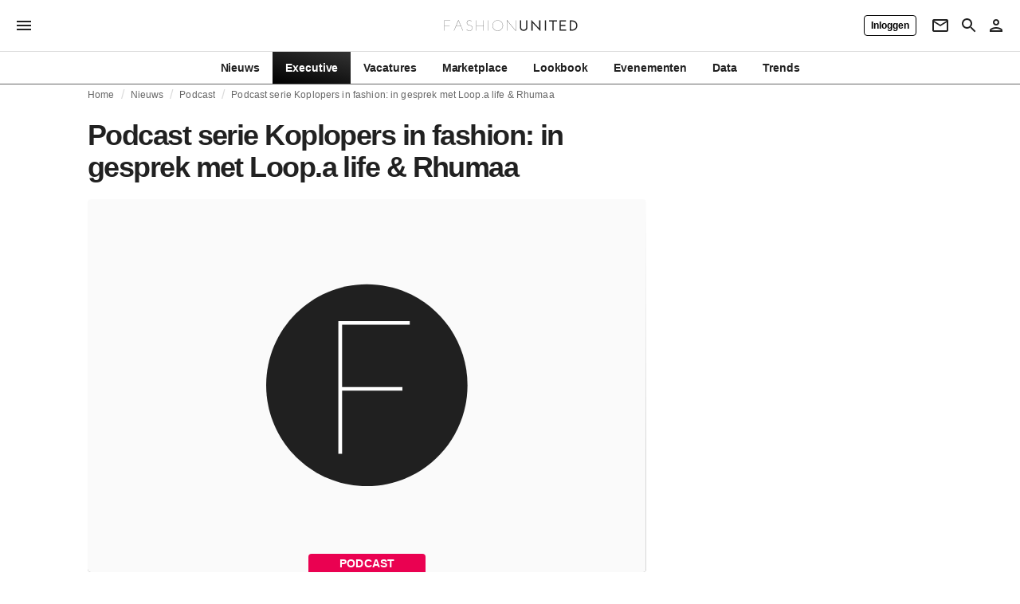

--- FILE ---
content_type: text/html; charset=utf-8
request_url: https://www.google.com/recaptcha/api2/aframe
body_size: 268
content:
<!DOCTYPE HTML><html><head><meta http-equiv="content-type" content="text/html; charset=UTF-8"></head><body><script nonce="7TWJvbKpufYr12jXSUwhjA">/** Anti-fraud and anti-abuse applications only. See google.com/recaptcha */ try{var clients={'sodar':'https://pagead2.googlesyndication.com/pagead/sodar?'};window.addEventListener("message",function(a){try{if(a.source===window.parent){var b=JSON.parse(a.data);var c=clients[b['id']];if(c){var d=document.createElement('img');d.src=c+b['params']+'&rc='+(localStorage.getItem("rc::a")?sessionStorage.getItem("rc::b"):"");window.document.body.appendChild(d);sessionStorage.setItem("rc::e",parseInt(sessionStorage.getItem("rc::e")||0)+1);localStorage.setItem("rc::h",'1765365444954');}}}catch(b){}});window.parent.postMessage("_grecaptcha_ready", "*");}catch(b){}</script></body></html>

--- FILE ---
content_type: application/javascript
request_url: https://media.fashionunited.com/media/pwa/2f374babcb0cfdfae56519ceec70446d/_next/static/chunks/6118-1be14917a121dd5c.js
body_size: 3880
content:
"use strict";(self.webpackChunk_N_E=self.webpackChunk_N_E||[]).push([[6118,7389],{36118:function(e,t,r){r.d(t,{sv:function(){return L},dz:function(){return N},AW:function(){return q},Ap:function(){return z},Ne:function(){return se},r5:function(){return ge},Dq:function(){return le},J6:function(){return M},CK:function(){return te},Cs:function(){return re},ZP:function(){return ce}});var i=r(58241),n=(r(70079),r(39519)),a=r.n(n),o=r(35813),d=r(53060),l=r(20711),s=r(29482),g=r(71098),c=r(6689),m=r(97389),h=r(18362),p=r(71296),u=r(76162),Z=r(83297),f=r(91137),b=r(65225),w=r(99917),x=r(47796),v=r(39645),y=r(84430);a().string,a().elementType;const k=(0,i.Z)("div",{target:"eu3g4uc1"})({name:"1gp3qyw",styles:"position:absolute;visibility:hidden"}),O=(0,i.Z)(h.Z,{target:"eu3g4uc0"})({name:"aogo8m",styles:"max-height:14rem;overflow:hidden"});var j=e=>{let{body:t,Component:r}=e;return(0,y.BX)(y.HY,{children:[(0,y.tZ)(k,{children:(0,y.tZ)(O,{dangerouslySetInnerHTML:{__html:t},className:"member-content"})}),r&&(0,y.tZ)(r,{})]})},T=r(782);const P=(0,i.Z)("div",{target:"equ6qaj2"})({name:"1mldomb",styles:"padding:1.5rem 1rem;text-align:center;background-color:#000;border-radius:.25rem;margin:1rem 0"}),B=(0,i.Z)(g.Z,{target:"equ6qaj1"})({name:"220rkc",styles:"color:#fff"}),H=(0,i.Z)(c.Z,{target:"equ6qaj0"})({name:"220rkc",styles:"color:#fff"});var C=()=>(0,y.BX)(P,{children:[(0,y.tZ)(B,{children:"Processing your payment"}),(0,y.tZ)(T.Z,{marginBottom:"8px"}),(0,y.tZ)(H,{children:"Please wait while we process your payment. This might take a moment."}),(0,y.tZ)(T.Z,{marginBottom:"8px"}),(0,y.tZ)(H,{children:"Need Help or Have Questions? Our customer service is available on weekdays from 08:30 AM to 5:00 PM CET."}),(0,y.tZ)(T.Z,{}),(0,y.BX)(H,{tag:"div",children:[(0,y.tZ)("div",{children:"Telephone: +31 206154241"}),(0,y.tZ)("div",{children:"Email: subscriptions@fashionunited.com"})]})]});const M=(0,i.Z)("div",{target:"e7dp24w34"})("&&{a{color:",(e=>{let{theme:t}=e;return t.colors.blackHigh}),";}}"),D=(0,i.Z)(g.Z,{target:"e7dp24w33"})("&&{margin-bottom:8px;@media (min-width: ",Z.Z.md,"px){margin-bottom:20px;}}"),X=(0,i.Z)("div",{target:"e7dp24w32"})("&&{margin-bottom:16px;font-size:1.125rem;line-height:1.4;color:",(e=>{let{theme:t}=e;return t.colors.blackHigh}),";font-weight:500;@media (min-width: ",Z.Z.md,"px){font-size:1.25rem;margin-bottom:24px;}}"),N=(0,i.Z)("div",{target:"e7dp24w31"})('display:grid;grid-template-areas:"breadcrumbs" "articleMain" "sidebar";grid-template-columns:1fr;padding:0 16px;gap:0 16px;box-sizing:border-box;&&&{max-width:1100px;margin:0 auto;@media (min-width: ',Z.Z.lg,'px){grid-template-areas:"breadcrumbs breadcrumbs" "articleMain sidebar";grid-template-columns:2fr 1fr;grid-template-rows:auto 1fr;padding:0px 12px 0 20px;}}'),L=(0,i.Z)("div",{target:"e7dp24w30"})({name:"15gqi8r",styles:"grid-area:breadcrumbs;margin-bottom:20px;min-width:0"}),q=(0,i.Z)("article",{target:"e7dp24w29"})({name:"16a2a9",styles:"grid-area:articleMain;min-width:0"}),z=(0,i.Z)("aside",{target:"e7dp24w28"})({name:"px5oms",styles:"grid-area:sidebar;min-width:0"}),A=(0,i.Z)("figure",{target:"e7dp24w27"})({name:"oec362",styles:"grid-area:image"}),E=(0,i.Z)("div",{target:"e7dp24w26"})('display:grid;grid-template-areas:"header" "content" "articleTags" "shareButtons" "newsletter";grid-template-rows:auto 1fr;gap:0;background-color:#fff;min-height:100vh;@media (min-width: ',Z.Z.md,"px){max-width:1100px;margin:0 auto;}img{width:100%;}figure{margin:0;}&& figcaption{color:",(e=>{let{theme:t}=e;return t.colors.greyDark}),";font-family:",(e=>{let{theme:t}=e;return t.fonts.article}),";padding:0 1px;text-align:left;line-height:1.25rem;font-size:12px;}.image-container{margin-bottom:16px;",w.p,";overflow:hidden;}.image-container+figcaption{margin:-16px 0 16px 8px;}"),S=(0,i.Z)(o.Wr,{target:"e7dp24w25"})("background:rgb(255,255,255);background:linear-gradient(180deg,\n  rgba(255,255,255,1) 0%, rgba(187,187,187,1) 68%);padding-bottom:calc(66.67% + 18px);width:calc(100% + 32px);left:-16px;@media (min-width: ",Z.Z.sm,"px){width:100%;left:auto;padding-bottom:66.67%;}"),_=(0,i.Z)("div",{target:"e7dp24w24"})({name:"vh8ehb",styles:"grid-area:content;margin:0 auto;max-width:550px;padding:16px 0;@media print{max-width:unset;font-size:200%;}"}),I=(0,i.Z)("div",{target:"e7dp24w23"})({name:"zjik7",styles:"display:flex"}),R=(0,i.Z)("div",{target:"e7dp24w22"})({name:"1i3m203",styles:"padding:8px 0 0"}),Y=(0,i.Z)("div",{target:"e7dp24w21"})("border:1px solid ",(e=>{let{theme:t}=e;return t.colors.greyLight}),";border-radius:32px;width:64px;height:64px;overflow:hidden;margin-right:16px;"),V=(0,i.Z)(m.Z,{target:"e7dp24w20"})("line-height:",(e=>{var t,r;let{theme:i}=e;return null===(t=i.typography)||void 0===t||null===(r=t.subtitle2)||void 0===r?void 0:r.lineHeight}),";&& a{color:",(e=>{let{theme:t}=e;return t.colors.black}),";}"),F=(0,i.Z)("div",{target:"e7dp24w19"})("text-align:left;height:1.25rem;line-height:1.25rem;font-weight:normal;font-size:0.75rem;padding:4px 12px 0 4px;font-family:",(e=>{let{theme:t}=e;return t.fonts.primary}),";white-space:normal;color:",(e=>{let{theme:t}=e;return t.colors.greyDark}),";a{text-decoration:underline;}@media (min-width: ",Z.Z.sm,"px){padding:12px 12px 0 0;text-align:right;}"),J=(0,i.Z)(m.Z,{target:"e7dp24w18"})("line-height:1rem;font-weight:normal;color:",(e=>{let{theme:t}=e;return t.colors.greyDark}),";"),W=(0,i.Z)(m.Z,{target:"e7dp24w17"})("line-height:1.5rem;font-weight:normal;color:",(e=>{let{theme:t}=e;return t.colors.greyDark}),";"),K=(0,i.Z)("div",{target:"e7dp24w16"})("@media (min-width: ",Z.Z.xssm,"px){display:flex;flex-direction:column;margin-bottom:8px;justify-content:space-between;align-items:baseline;}@media (min-width: ",Z.Z.sm,"px){flex-direction:row;align-items:center;}@media (min-width: ",Z.Z.md,"px){margin-bottom:0;}"),Q=(0,i.Z)("span",{target:"e7dp24w15"})({name:"1cn4pv6",styles:"height:0"}),G=(0,i.Z)("header",{target:"e7dp24w14"})('grid-area:header;display:grid;grid-template-areas:"title" "meta" "image";@media (min-width: ',Z.Z.md,'px){grid-template-areas:"title title" "image image" "meta meta";}'),U=(0,i.Z)("div",{target:"e7dp24w13"})("grid-area:title;display:flex;flex-direction:column;",(e=>e.fullHeightTitle&&"\n    min-height: calc(50vh - 100px);\n    word-break: break-word;\n    justify-content: flex-end;\n  "),"@media (min-width: ",Z.Z.sm,"px){min-height:auto;justify-content:flex-start;}",(e=>e.hasDek?"\n    h1 {\n      margin-bottom: 4px;\n\n      @media (min-width: ".concat(Z.Z.md,"px) {\n        margin-bottom: 12px;\n      }\n    }\n  "):""),";"),$=(0,i.Z)("div",{target:"e7dp24w12"})("grid-area:meta;margin:0 auto;min-height:calc(50vh - 0px - 48px);width:100%;",(e=>e.fullHeightTitle&&"\n    min-height: calc(50vh - ".concat(e.scrollY,"px - ").concat(48,"px);\n    word-break: break-word;\n    transition: min-height 0.05s linear;\n  ")),"@media (min-width: ",Z.Z.sm,"px){min-height:auto;}@media (min-width: ",Z.Z.md,"px){border-bottom:1px solid ",u.Z[200],";padding:16px 0;width:550px;min-height:auto;}"),ee=(0,i.Z)(m.Z,{target:"e7dp24w11"})("&&{margin:0;color:",(e=>{let{theme:t}=e;return t.colors.blackHigh}),";}"),te=(0,i.Z)(d.aV,{target:"e7dp24w9"})("&&{background-color:",(e=>{let{theme:t}=e;return t.colors.whiteLight}),";}"),re=(0,i.Z)(l.q,{target:"e7dp24w7"})({name:"56omnm",styles:"&&{justify-content:center;align-items:center;cursor:pointer;font-weight:500;font-size:.75rem;}"}),ie=(0,i.Z)("div",{target:"e7dp24w6"})("@media(min-width: ",Z.Z.xssm,"px){width:172px;overflow:visible;}div>div{padding:2px;}"),ne=(0,i.Z)(b.Z,{target:"e7dp24w5"})("min-height:200px;@media (min-width: ",Z.Z.sm,"px){min-height:auto;}"),ae=(0,i.Z)(b.Z,{target:"e7dp24w4"})("min-height:68px;min-width:66%;@media (min-width: ",Z.Z.xssm,"px){min-width:200%;}"),oe=(0,i.Z)(b.Z,{target:"e7dp24w3"})("min-height:40px;@media (min-width: ",Z.Z.sm,"px){min-height:auto;}"),de=(0,i.Z)(b.Z,{target:"e7dp24w2"})("margin-bottom:16px;min-height:24px;@media (min-width: ",Z.Z.md,"px){margin-bottom:24px;min-height:30px;}"),le=(0,i.Z)("div",{target:"e7dp24w1"})("text-align:",(e=>e.center&&"center"),";height:40px;margin:32px 0;grid-area:shareButtons;@media print{display:none;}"),se=(a().node,a().node,a().node,a().bool,a().string,a().node,a().node,a().string,a().string,a().bool,a().bool,e=>{let{authorName:t,authorImage:r,insertedAt:i,socialButtons:n,pressReleaseMessage:a,sponsorMessage:o,fullHeightTitle:d,showLoader:l,autoTranslated:s,autoTranslatedText:g,translationLinks:c}=e;const{articleContentReference:m,scrollToContent:h}=(0,v.Z)(),p=(0,x.Z)();return(0,y.BX)(y.HY,{children:[(0,y.BX)($,{fullHeightTitle:Boolean(d),scrollY:p,children:[o&&l?(0,y.tZ)(ee,{tag:"span",children:(0,y.tZ)(b.Z,{variant:"rectangular",width:"100px"})}):(0,y.tZ)(ee,{tag:"span",children:o}),a&&l?(0,y.tZ)(ee,{tag:"span",children:(0,y.tZ)(b.Z,{variant:"rectangular",width:"100px"})}):(0,y.tZ)(ee,{tag:"span",children:a}),(0,y.BX)(K,{children:[l?(0,y.tZ)(I,{children:(0,y.tZ)(ae,{variant:"rectangular",width:"100px",height:"100%"})}):(0,y.BX)(I,{children:[r&&(0,y.tZ)(Y,{children:r}),(0,y.BX)(R,{children:[(0,y.tZ)(V,{children:t}),(0,y.tZ)(J,{tag:"p",variant:"subtitle2",children:i}),s&&(0,y.tZ)(W,{tag:"p",variant:"subtitle2",children:g})]})]}),l?(0,y.tZ)(ie,{children:(0,y.tZ)(oe,{variant:"rectangular",width:"100%",height:"100%"})}):(0,y.BX)("div",{children:[(0,y.tZ)(F,{children:c}),(0,y.tZ)(ie,{children:n})]})]}),(0,y.tZ)(Q,{ref:m})]}),d&&(0,y.tZ)(f.Z,{onClick:h,isHidden:p>1})]})}),ge=(0,i.Z)("div",{target:"e7dp24w0"})({name:"1rgmt6v",styles:"grid-area:articleTags"});a().string,a().string,a().shape({title:a().string}),a().node,a().string,a().node,a().node,a().element,a().bool,a().string,a().node,a().string,a().node,a().string,a().node,a().arrayOf(a().string),a().string,a().string,a().bool,a().bool,a().bool,a().bool,a().bool,a().bool,a().bool,a().bool,a().elementType,a().elementType,a().elementType;var ce=e=>{let{category:t,translatedCategoryTitle:r,title:i,dek:n,authorName:a,authorImage:o,insertedAt:d,autoTranslated:l,autoTranslatedText:g,translationLinks:c,body:m,image:u,imageCaption:Z,children:f,socialButtons:w,labels:x,sponsorMessage:v,pressReleaseMessage:k,fullHeightTitle:O,showLoader:T,isMemberContent:P,needsLogin:B,needsVerification:H,needsSubscription:M,needsPersonalAccount:N,isProcessingPayment:L,LoginComponent:q,VerificationComponent:z,SubscriptionComponent:I}=e;const R={login:q,verification:z,subscription:I,processingPayment:C},Y=((e,t,r,i,n)=>{switch(!0){case e:return"login";case t:return"verification";case r:return"processingPayment";case null!==i&&void 0!==i?i:n:return"subscription";default:return null}})(B,H,L,M,N),V=Y?R[Y]:void 0,F=V?(0,y.tZ)(j,{body:m,Component:V}):(0,y.tZ)(h.Z,{className:P?"member-content":void 0,dangerouslySetInnerHTML:{__html:m}}),J=Boolean(O&&!Y);return(0,y.BX)(E,{children:[(0,y.BX)(G,{children:[(0,y.BX)(U,{fullHeightTitle:J,hasDek:Boolean(n),children:[T?(0,y.tZ)(D,{tag:"h1",children:(0,y.BX)(ne,{variant:"rectangular",width:"100%",children:["\xa0",(0,y.tZ)("br",{}),"\xa0"]})}):(0,y.tZ)(D,{tag:"h1",children:i}),T?(0,y.tZ)(de,{variant:"rectangular",width:"80%"}):n&&!V&&(0,y.tZ)(X,{children:n})]}),(0,y.tZ)(A,{children:T?(0,y.tZ)(S,{children:(0,y.tZ)(b.Z,{variant:"rectangular",width:"100%",height:"100%"})}):!V&&u&&(0,y.BX)(y.HY,{children:[(0,y.BX)(S,{children:[u,(0,y.tZ)(s.Z,{children:(0,y.tZ)(p.ZP,{category:null!==r&&void 0!==r?r:null===t||void 0===t?void 0:t.title,labels:x})})]}),Z&&(0,y.tZ)("figcaption",{dangerouslySetInnerHTML:{__html:Z}})]})}),!V&&(0,y.tZ)(se,{fullHeightTitle:J,authorName:a,authorImage:o,insertedAt:d,autoTranslated:l,autoTranslatedText:g,translationLinks:c,socialButtons:w,sponsorMessage:v,pressReleaseMessage:k,showLoader:T})]}),(0,y.tZ)(_,{children:T?(0,y.tZ)(h.Z,{children:(0,y.tZ)(b.Z,{variant:"rectangular",width:"100%",height:"100vh"})}):F}),f]})}},20711:function(e,t,r){r.d(t,{q:function(){return c}});var i=r(31519),n=r(58241),a=r(70079),o=r(16928),d=r(12652),l=r(84430);function s(e,t){var r=Object.keys(e);if(Object.getOwnPropertySymbols){var i=Object.getOwnPropertySymbols(e);t&&(i=i.filter((function(t){return Object.getOwnPropertyDescriptor(e,t).enumerable}))),r.push.apply(r,i)}return r}const g=(0,a.forwardRef)(((e,t)=>(0,l.tZ)(o.Z,function(e){for(var t=1;t<arguments.length;t++){var r=null!=arguments[t]?arguments[t]:{};t%2?s(Object(r),!0).forEach((function(t){(0,i.Z)(e,t,r[t])})):Object.getOwnPropertyDescriptors?Object.defineProperties(e,Object.getOwnPropertyDescriptors(r)):s(Object(r)).forEach((function(t){Object.defineProperty(e,t,Object.getOwnPropertyDescriptor(r,t))}))}return e}({ref:t},e)))),c=(0,n.Z)(g,{target:"e17mzq1g0"})("font-weight:500;font-size:.75rem;&.MuiChip-colorPrimary{background-image:linear-gradient(to right, ",d.Z.subtle,");}")},29482:function(e,t,r){var i=r(58241),n=(r(70079),r(39519)),a=r.n(n),o=r(97389),d=r(99917),l=r(35007),s=r(51019),g=r(84430);a().node,a().string,a().bool;const c=(0,i.Z)(o.Z,{target:"e2w656m0"})("&&{position:absolute;bottom:0;margin:0;min-width:147px;height:23px;text-align:center;text-transform:uppercase;color:",l.Z.white,";background-color:",(e=>{var t;return e.isExecutive?s.BI.primaryFallback:null===(t=e.theme.palette)||void 0===t?void 0:t.primaryFallback.main}),";",d.JM,";&>span{padding:0 8px;}&>span>span{padding:0;}}");t.Z=e=>{let{children:t,className:r,isExecutive:i}=e;return(0,g.tZ)(c,{className:r,isExecutive:null!==i&&void 0!==i&&i,children:(0,g.tZ)("span",{children:t})})}},76162:function(e,t){t.Z={50:"#fafafa",100:"#f5f5f5",200:"#eeeeee",300:"#e0e0e0",400:"#bdbdbd",500:"#9e9e9e",600:"#757575",700:"#616161",800:"#424242",900:"#212121",A100:"#f5f5f5",A200:"#eeeeee",A400:"#bdbdbd",A700:"#616161"}},71098:function(e,t,r){var i=r(31519),n=r(66650),a=(r(70079),r(78459)),o=r(84430);const d=["tag"];function l(e,t){var r=Object.keys(e);if(Object.getOwnPropertySymbols){var i=Object.getOwnPropertySymbols(e);t&&(i=i.filter((function(t){return Object.getOwnPropertyDescriptor(e,t).enumerable}))),r.push.apply(r,i)}return r}t.Z=e=>{let{tag:t}=e,r=(0,n.Z)(e,d);return(0,o.tZ)(a.Z,function(e){for(var t=1;t<arguments.length;t++){var r=null!=arguments[t]?arguments[t]:{};t%2?l(Object(r),!0).forEach((function(t){(0,i.Z)(e,t,r[t])})):Object.getOwnPropertyDescriptors?Object.defineProperties(e,Object.getOwnPropertyDescriptors(r)):l(Object(r)).forEach((function(t){Object.defineProperty(e,t,Object.getOwnPropertyDescriptor(r,t))}))}return e}({tag:t,variant:"h2"},r))}},97389:function(e,t,r){r(70079);var i=r(78459),n=r(84430);const a=e=>{let{children:t,tag:r,className:a,variant:o}=e;return(0,n.tZ)(i.Z,{tag:r,className:a,variant:o,color:"textSecondary",children:t})};a.defaultProps={children:void 0,tag:"span",className:void 0,variant:"subtitle1"},t.Z=a}}]);
//# sourceMappingURL=6118-1be14917a121dd5c.js.map

--- FILE ---
content_type: application/javascript
request_url: https://media.fashionunited.com/media/pwa/2f374babcb0cfdfae56519ceec70446d/_next/static/chunks/5571-a740c84604964482.js
body_size: 4211
content:
(self.webpackChunk_N_E=self.webpackChunk_N_E||[]).push([[5571],{64738:function(t,e,r){"use strict";r.d(e,{W:function(){return a}});var n=function(){return n=Object.assign||function(t){for(var e,r=1,n=arguments.length;r<n;r++)for(var a in e=arguments[r])Object.prototype.hasOwnProperty.call(e,a)&&(t[a]=e[a]);return t},n.apply(this,arguments)};function a(t,e,r){void 0===e&&(e=Date.now()),void 0===r&&(r={});var a=n(n({},u),r||{}),i=(+t-+e)/1e3;if(Math.abs(i)<a.second)return{value:Math.round(i),unit:"second"};var s=i/60;if(Math.abs(s)<a.minute)return{value:Math.round(s),unit:"minute"};var o=i/3600;if(Math.abs(o)<a.hour)return{value:Math.round(o),unit:"hour"};var c=i/86400;if(Math.abs(c)<a.day)return{value:Math.round(c),unit:"day"};var f=new Date(t),d=new Date(e),h=f.getFullYear()-d.getFullYear();if(Math.round(Math.abs(h))>0)return{value:Math.round(h),unit:"year"};var l=12*h+f.getMonth()-d.getMonth();if(Math.round(Math.abs(l))>0)return{value:Math.round(l),unit:"month"};var m=i/604800;return{value:Math.round(m),unit:"week"}}var u={second:45,minute:45,hour:22,day:5}},17651:function(t){t.exports=function(){"use strict";var t=1e3,e=6e4,r=36e5,n="millisecond",a="second",u="minute",i="hour",s="day",o="week",c="month",f="quarter",d="year",h="date",l="Invalid Date",m=/^(\d{4})[-/]?(\d{1,2})?[-/]?(\d{0,2})[Tt\s]*(\d{1,2})?:?(\d{1,2})?:?(\d{1,2})?[.:]?(\d+)?$/,v=/\[([^\]]+)]|Y{1,4}|M{1,4}|D{1,2}|d{1,4}|H{1,2}|h{1,2}|a|A|m{1,2}|s{1,2}|Z{1,2}|SSS/g,$={name:"en",weekdays:"Sunday_Monday_Tuesday_Wednesday_Thursday_Friday_Saturday".split("_"),months:"January_February_March_April_May_June_July_August_September_October_November_December".split("_"),ordinal:function(t){var e=["th","st","nd","rd"],r=t%100;return"["+t+(e[(r-20)%10]||e[r]||e[0])+"]"}},y=function(t,e,r){var n=String(t);return!n||n.length>=e?t:""+Array(e+1-n.length).join(r)+t},M={s:y,z:function(t){var e=-t.utcOffset(),r=Math.abs(e),n=Math.floor(r/60),a=r%60;return(e<=0?"+":"-")+y(n,2,"0")+":"+y(a,2,"0")},m:function t(e,r){if(e.date()<r.date())return-t(r,e);var n=12*(r.year()-e.year())+(r.month()-e.month()),a=e.clone().add(n,c),u=r-a<0,i=e.clone().add(n+(u?-1:1),c);return+(-(n+(r-a)/(u?a-i:i-a))||0)},a:function(t){return t<0?Math.ceil(t)||0:Math.floor(t)},p:function(t){return{M:c,y:d,w:o,d:s,D:h,h:i,m:u,s:a,ms:n,Q:f}[t]||String(t||"").toLowerCase().replace(/s$/,"")},u:function(t){return void 0===t}},p="en",D={};D[p]=$;var g="$isDayjsObject",b=function(t){return t instanceof _||!(!t||!t[g])},w=function t(e,r,n){var a;if(!e)return p;if("string"==typeof e){var u=e.toLowerCase();D[u]&&(a=u),r&&(D[u]=r,a=u);var i=e.split("-");if(!a&&i.length>1)return t(i[0])}else{var s=e.name;D[s]=e,a=s}return!n&&a&&(p=a),a||!n&&p},S=function(t,e){if(b(t))return t.clone();var r="object"==typeof e?e:{};return r.date=t,r.args=arguments,new _(r)},T=M;T.l=w,T.i=b,T.w=function(t,e){return S(t,{locale:e.$L,utc:e.$u,x:e.$x,$offset:e.$offset})};var _=function(){function $(t){this.$L=w(t.locale,null,!0),this.parse(t),this.$x=this.$x||t.x||{},this[g]=!0}var y=$.prototype;return y.parse=function(t){this.$d=function(t){var e=t.date,r=t.utc;if(null===e)return new Date(NaN);if(T.u(e))return new Date;if(e instanceof Date)return new Date(e);if("string"==typeof e&&!/Z$/i.test(e)){var n=e.match(m);if(n){var a=n[2]-1||0,u=(n[7]||"0").substring(0,3);return r?new Date(Date.UTC(n[1],a,n[3]||1,n[4]||0,n[5]||0,n[6]||0,u)):new Date(n[1],a,n[3]||1,n[4]||0,n[5]||0,n[6]||0,u)}}return new Date(e)}(t),this.init()},y.init=function(){var t=this.$d;this.$y=t.getFullYear(),this.$M=t.getMonth(),this.$D=t.getDate(),this.$W=t.getDay(),this.$H=t.getHours(),this.$m=t.getMinutes(),this.$s=t.getSeconds(),this.$ms=t.getMilliseconds()},y.$utils=function(){return T},y.isValid=function(){return!(this.$d.toString()===l)},y.isSame=function(t,e){var r=S(t);return this.startOf(e)<=r&&r<=this.endOf(e)},y.isAfter=function(t,e){return S(t)<this.startOf(e)},y.isBefore=function(t,e){return this.endOf(e)<S(t)},y.$g=function(t,e,r){return T.u(t)?this[e]:this.set(r,t)},y.unix=function(){return Math.floor(this.valueOf()/1e3)},y.valueOf=function(){return this.$d.getTime()},y.startOf=function(t,e){var r=this,n=!!T.u(e)||e,f=T.p(t),l=function(t,e){var a=T.w(r.$u?Date.UTC(r.$y,e,t):new Date(r.$y,e,t),r);return n?a:a.endOf(s)},m=function(t,e){return T.w(r.toDate()[t].apply(r.toDate("s"),(n?[0,0,0,0]:[23,59,59,999]).slice(e)),r)},v=this.$W,$=this.$M,y=this.$D,M="set"+(this.$u?"UTC":"");switch(f){case d:return n?l(1,0):l(31,11);case c:return n?l(1,$):l(0,$+1);case o:var p=this.$locale().weekStart||0,D=(v<p?v+7:v)-p;return l(n?y-D:y+(6-D),$);case s:case h:return m(M+"Hours",0);case i:return m(M+"Minutes",1);case u:return m(M+"Seconds",2);case a:return m(M+"Milliseconds",3);default:return this.clone()}},y.endOf=function(t){return this.startOf(t,!1)},y.$set=function(t,e){var r,o=T.p(t),f="set"+(this.$u?"UTC":""),l=(r={},r[s]=f+"Date",r[h]=f+"Date",r[c]=f+"Month",r[d]=f+"FullYear",r[i]=f+"Hours",r[u]=f+"Minutes",r[a]=f+"Seconds",r[n]=f+"Milliseconds",r)[o],m=o===s?this.$D+(e-this.$W):e;if(o===c||o===d){var v=this.clone().set(h,1);v.$d[l](m),v.init(),this.$d=v.set(h,Math.min(this.$D,v.daysInMonth())).$d}else l&&this.$d[l](m);return this.init(),this},y.set=function(t,e){return this.clone().$set(t,e)},y.get=function(t){return this[T.p(t)]()},y.add=function(n,f){var h,l=this;n=Number(n);var m=T.p(f),v=function(t){var e=S(l);return T.w(e.date(e.date()+Math.round(t*n)),l)};if(m===c)return this.set(c,this.$M+n);if(m===d)return this.set(d,this.$y+n);if(m===s)return v(1);if(m===o)return v(7);var $=(h={},h[u]=e,h[i]=r,h[a]=t,h)[m]||1,y=this.$d.getTime()+n*$;return T.w(y,this)},y.subtract=function(t,e){return this.add(-1*t,e)},y.format=function(t){var e=this,r=this.$locale();if(!this.isValid())return r.invalidDate||l;var n=t||"YYYY-MM-DDTHH:mm:ssZ",a=T.z(this),u=this.$H,i=this.$m,s=this.$M,o=r.weekdays,c=r.months,f=r.meridiem,d=function(t,r,a,u){return t&&(t[r]||t(e,n))||a[r].slice(0,u)},h=function(t){return T.s(u%12||12,t,"0")},m=f||function(t,e,r){var n=t<12?"AM":"PM";return r?n.toLowerCase():n};return n.replace(v,(function(t,n){return n||function(t){switch(t){case"YY":return String(e.$y).slice(-2);case"YYYY":return T.s(e.$y,4,"0");case"M":return s+1;case"MM":return T.s(s+1,2,"0");case"MMM":return d(r.monthsShort,s,c,3);case"MMMM":return d(c,s);case"D":return e.$D;case"DD":return T.s(e.$D,2,"0");case"d":return String(e.$W);case"dd":return d(r.weekdaysMin,e.$W,o,2);case"ddd":return d(r.weekdaysShort,e.$W,o,3);case"dddd":return o[e.$W];case"H":return String(u);case"HH":return T.s(u,2,"0");case"h":return h(1);case"hh":return h(2);case"a":return m(u,i,!0);case"A":return m(u,i,!1);case"m":return String(i);case"mm":return T.s(i,2,"0");case"s":return String(e.$s);case"ss":return T.s(e.$s,2,"0");case"SSS":return T.s(e.$ms,3,"0");case"Z":return a}return null}(t)||a.replace(":","")}))},y.utcOffset=function(){return 15*-Math.round(this.$d.getTimezoneOffset()/15)},y.diff=function(n,h,l){var m,v=this,$=T.p(h),y=S(n),M=(y.utcOffset()-this.utcOffset())*e,p=this-y,D=function(){return T.m(v,y)};switch($){case d:m=D()/12;break;case c:m=D();break;case f:m=D()/3;break;case o:m=(p-M)/6048e5;break;case s:m=(p-M)/864e5;break;case i:m=p/r;break;case u:m=p/e;break;case a:m=p/t;break;default:m=p}return l?m:T.a(m)},y.daysInMonth=function(){return this.endOf(c).$D},y.$locale=function(){return D[this.$L]},y.locale=function(t,e){if(!t)return this.$L;var r=this.clone(),n=w(t,e,!0);return n&&(r.$L=n),r},y.clone=function(){return T.w(this.$d,this)},y.toDate=function(){return new Date(this.valueOf())},y.toJSON=function(){return this.isValid()?this.toISOString():null},y.toISOString=function(){return this.$d.toISOString()},y.toString=function(){return this.$d.toUTCString()},$}(),O=_.prototype;return S.prototype=O,[["$ms",n],["$s",a],["$m",u],["$H",i],["$W",s],["$M",c],["$y",d],["$D",h]].forEach((function(t){O[t[1]]=function(e){return this.$g(e,t[0],t[1])}})),S.extend=function(t,e){return t.$i||(t(e,_,S),t.$i=!0),S},S.locale=w,S.isDayjs=b,S.unix=function(t){return S(1e3*t)},S.en=D[p],S.Ls=D,S.p={},S}()},51974:function(t){t.exports=function(){"use strict";return function(t,e,r){t=t||{};var n=e.prototype,a={future:"in %s",past:"%s ago",s:"a few seconds",m:"a minute",mm:"%d minutes",h:"an hour",hh:"%d hours",d:"a day",dd:"%d days",M:"a month",MM:"%d months",y:"a year",yy:"%d years"};function u(t,e,r,a){return n.fromToBase(t,e,r,a)}r.en.relativeTime=a,n.fromToBase=function(e,n,u,i,s){for(var o,c,f,d=u.$locale().relativeTime||a,h=t.thresholds||[{l:"s",r:44,d:"second"},{l:"m",r:89},{l:"mm",r:44,d:"minute"},{l:"h",r:89},{l:"hh",r:21,d:"hour"},{l:"d",r:35},{l:"dd",r:25,d:"day"},{l:"M",r:45},{l:"MM",r:10,d:"month"},{l:"y",r:17},{l:"yy",d:"year"}],l=h.length,m=0;m<l;m+=1){var v=h[m];v.d&&(o=i?r(e).diff(u,v.d,!0):u.diff(e,v.d,!0));var $=(t.rounding||Math.round)(Math.abs(o));if(f=o>0,$<=v.r||!v.r){$<=1&&m>0&&(v=h[m-1]);var y=d[v.l];s&&($=s(""+$)),c="string"==typeof y?y.replace("%d",$):y($,n,v.l,f);break}}if(n)return c;var M=f?d.future:d.past;return"function"==typeof M?M(c):M.replace("%s",c)},n.to=function(t,e){return u(t,e,this,!0)},n.from=function(t,e){return u(t,e,this)};var i=function(t){return t.$u?r.utc():r()};n.toNow=function(t){return this.to(i(this),t)},n.fromNow=function(t){return this.from(i(this),t)}}}()},1011:function(t,e,r){"use strict";r.d(e,{Ji:function(){return d},qN:function(){return h}});var n,a,u=r(10570),i=r(70079),s=r(60269);!function(t){t.formatDate="FormattedDate",t.formatTime="FormattedTime",t.formatNumber="FormattedNumber",t.formatList="FormattedList",t.formatDisplayName="FormattedDisplayName"}(n||(n={})),function(t){t.formatDate="FormattedDateParts",t.formatTime="FormattedTimeParts",t.formatNumber="FormattedNumberParts",t.formatList="FormattedListParts"}(a||(a={}));var o=function(t){var e=(0,s.Z)(),r=t.value,n=t.children,a=(0,u._T)(t,["value","children"]);return n(e.formatNumberToParts(r,a))};o.displayName="FormattedNumberParts";function c(t){var e=function(e){var r=(0,s.Z)(),n=e.value,a=e.children,i=(0,u._T)(e,["value","children"]),o="string"===typeof n?new Date(n||0):n;return a("formatDate"===t?r.formatDateToParts(o,i):r.formatTimeToParts(o,i))};return e.displayName=a[t],e}function f(t){var e=function(e){var r=(0,s.Z)(),n=e.value,a=e.children,o=(0,u._T)(e,["value","children"]),c=r[t](n,o);if("function"===typeof a)return a(c);var f=r.textComponent||i.Fragment;return i.createElement(f,null,c)};return e.displayName=n[t],e}o.displayName="FormattedNumberParts";var d=f("formatDate"),h=f("formatTime");f("formatNumber"),f("formatList"),f("formatDisplayName"),c("formatDate"),c("formatTime")},63309:function(t,e,r){"use strict";var n=r(10570),a=r(70079),u=r(74991),i=r(60269),s=3600;function o(t){var e=Math.abs(t);return e<60?"second":e<s?"minute":e<86400?"hour":"day"}function c(t){switch(t){case"second":return 1;case"minute":return 60;case"hour":return s;default:return 86400}}var f=["second","minute","hour"];function d(t){return void 0===t&&(t="second"),f.indexOf(t)>-1}var h=function(t){var e=(0,i.Z)(),r=e.formatRelativeTime,u=e.textComponent,s=t.children,o=r(t.value||0,t.unit,(0,n._T)(t,["children","value","unit"]));return"function"===typeof s?s(o):u?a.createElement(u,null,o):a.createElement(a.Fragment,null,o)},l=function(t){var e=t.value,r=void 0===e?0:e,i=t.unit,f=void 0===i?"second":i,l=t.updateIntervalInSeconds,m=(0,n._T)(t,["value","unit","updateIntervalInSeconds"]);(0,u.kG)(!l||!(!l||!d(f)),"Cannot schedule update with unit longer than hour");var v,$=a.useState(),y=$[0],M=$[1],p=a.useState(0),D=p[0],g=p[1],b=a.useState(0),w=b[0],S=b[1];f===y&&r===D||(g(r||0),M(f),S(d(f)?function(t,e){if(!t)return 0;switch(e){case"second":return t;case"minute":return 60*t;default:return t*s}}(r,f):0)),a.useEffect((function(){function t(){clearTimeout(v)}if(t(),!l||!d(f))return t;var e=w-l,r=o(e);if("day"===r)return t;var n=c(r),a=e-e%n,u=a>=w?a-n:a,i=Math.abs(u-w);return w!==u&&(v=setTimeout((function(){return S(u)}),1e3*i)),t}),[w,l,f]);var T=r||0,_=f;if(d(f)&&"number"===typeof w&&l){var O=c(_=o(w));T=Math.round(w/O)}return a.createElement(h,(0,n.pi)({value:T,unit:_},m))};l.displayName="FormattedRelativeTime",e.Z=l}}]);
//# sourceMappingURL=5571-a740c84604964482.js.map

--- FILE ---
content_type: application/javascript
request_url: https://media.fashionunited.com/media/pwa/2f374babcb0cfdfae56519ceec70446d/_next/static/chunks/683-7b5e36bd7fb1b2c1.js
body_size: 11147
content:
"use strict";(self.webpackChunk_N_E=self.webpackChunk_N_E||[]).push([[683],{51436:function(e,t,n){var r=n(52081),o=n(5778),i=n(70079),a=n(87293),l=n(64474),s=n(3773),d=n(9642),u=n(54405),p=n(24098),c=n(40906),m=n(35250);const f=["disableUnderline","components","componentsProps","fullWidth","hiddenLabel","inputComponent","multiline","slotProps","slots","type"],h=(0,d.ZP)(s.Ej,{shouldForwardProp:e=>(0,u.Z)(e)||"classes"===e,name:"MuiFilledInput",slot:"Root",overridesResolver:(e,t)=>{const{ownerState:n}=e;return[...(0,s.Gx)(e,t),!n.disableUnderline&&t.underline]}})((({theme:e,ownerState:t})=>{var n;const r="light"===e.palette.mode,i=r?"rgba(0, 0, 0, 0.42)":"rgba(255, 255, 255, 0.7)",a=r?"rgba(0, 0, 0, 0.06)":"rgba(255, 255, 255, 0.09)",l=r?"rgba(0, 0, 0, 0.09)":"rgba(255, 255, 255, 0.13)",s=r?"rgba(0, 0, 0, 0.12)":"rgba(255, 255, 255, 0.12)";return(0,o.Z)({position:"relative",backgroundColor:e.vars?e.vars.palette.FilledInput.bg:a,borderTopLeftRadius:(e.vars||e).shape.borderRadius,borderTopRightRadius:(e.vars||e).shape.borderRadius,transition:e.transitions.create("background-color",{duration:e.transitions.duration.shorter,easing:e.transitions.easing.easeOut}),"&:hover":{backgroundColor:e.vars?e.vars.palette.FilledInput.hoverBg:l,"@media (hover: none)":{backgroundColor:e.vars?e.vars.palette.FilledInput.bg:a}},[`&.${c.Z.focused}`]:{backgroundColor:e.vars?e.vars.palette.FilledInput.bg:a},[`&.${c.Z.disabled}`]:{backgroundColor:e.vars?e.vars.palette.FilledInput.disabledBg:s}},!t.disableUnderline&&{"&::after":{borderBottom:`2px solid ${null==(n=(e.vars||e).palette[t.color||"primary"])?void 0:n.main}`,left:0,bottom:0,content:'""',position:"absolute",right:0,transform:"scaleX(0)",transition:e.transitions.create("transform",{duration:e.transitions.duration.shorter,easing:e.transitions.easing.easeOut}),pointerEvents:"none"},[`&.${c.Z.focused}:after`]:{transform:"scaleX(1) translateX(0)"},[`&.${c.Z.error}`]:{"&::before, &::after":{borderBottomColor:(e.vars||e).palette.error.main}},"&::before":{borderBottom:`1px solid ${e.vars?`rgba(${e.vars.palette.common.onBackgroundChannel} / ${e.vars.opacity.inputUnderline})`:i}`,left:0,bottom:0,content:'"\\00a0"',position:"absolute",right:0,transition:e.transitions.create("border-bottom-color",{duration:e.transitions.duration.shorter}),pointerEvents:"none"},[`&:hover:not(.${c.Z.disabled}, .${c.Z.error}):before`]:{borderBottom:`1px solid ${(e.vars||e).palette.text.primary}`},[`&.${c.Z.disabled}:before`]:{borderBottomStyle:"dotted"}},t.startAdornment&&{paddingLeft:12},t.endAdornment&&{paddingRight:12},t.multiline&&(0,o.Z)({padding:"25px 12px 8px"},"small"===t.size&&{paddingTop:21,paddingBottom:4},t.hiddenLabel&&{paddingTop:16,paddingBottom:17},t.hiddenLabel&&"small"===t.size&&{paddingTop:8,paddingBottom:9}))})),b=(0,d.ZP)(s.rA,{name:"MuiFilledInput",slot:"Input",overridesResolver:s._o})((({theme:e,ownerState:t})=>(0,o.Z)({paddingTop:25,paddingRight:12,paddingBottom:8,paddingLeft:12},!e.vars&&{"&:-webkit-autofill":{WebkitBoxShadow:"light"===e.palette.mode?null:"0 0 0 100px #266798 inset",WebkitTextFillColor:"light"===e.palette.mode?null:"#fff",caretColor:"light"===e.palette.mode?null:"#fff",borderTopLeftRadius:"inherit",borderTopRightRadius:"inherit"}},e.vars&&{"&:-webkit-autofill":{borderTopLeftRadius:"inherit",borderTopRightRadius:"inherit"},[e.getColorSchemeSelector("dark")]:{"&:-webkit-autofill":{WebkitBoxShadow:"0 0 0 100px #266798 inset",WebkitTextFillColor:"#fff",caretColor:"#fff"}}},"small"===t.size&&{paddingTop:21,paddingBottom:4},t.hiddenLabel&&{paddingTop:16,paddingBottom:17},t.startAdornment&&{paddingLeft:0},t.endAdornment&&{paddingRight:0},t.hiddenLabel&&"small"===t.size&&{paddingTop:8,paddingBottom:9},t.multiline&&{paddingTop:0,paddingBottom:0,paddingLeft:0,paddingRight:0}))),v=i.forwardRef((function(e,t){var n,i,d,u;const v=(0,p.i)({props:e,name:"MuiFilledInput"}),{components:Z={},componentsProps:g,fullWidth:x=!1,inputComponent:y="input",multiline:w=!1,slotProps:S,slots:C={},type:R="text"}=v,k=(0,r.Z)(v,f),P=(0,o.Z)({},v,{fullWidth:x,inputComponent:y,multiline:w,type:R}),I=(e=>{const{classes:t,disableUnderline:n}=e,r={root:["root",!n&&"underline"],input:["input"]},i=(0,l.Z)(r,c._,t);return(0,o.Z)({},t,i)})(v),F={root:{ownerState:P},input:{ownerState:P}},M=(null!=S?S:g)?(0,a.Z)(F,null!=S?S:g):F,W=null!=(n=null!=(i=C.root)?i:Z.Root)?n:h,O=null!=(d=null!=(u=C.input)?u:Z.Input)?d:b;return(0,m.jsx)(s.ZP,(0,o.Z)({slots:{root:W,input:O},componentsProps:M,fullWidth:x,inputComponent:y,multiline:w,ref:t,type:R},k,{classes:I}))}));v.muiName="Input",t.Z=v},40906:function(e,t,n){n.d(t,{_:function(){return l}});var r=n(5778),o=n(39755),i=n(40225),a=n(91937);function l(e){return(0,i.ZP)("MuiFilledInput",e)}const s=(0,r.Z)({},a.Z,(0,o.Z)("MuiFilledInput",["root","underline","input"]));t.Z=s},67214:function(e,t,n){n.d(t,{Z:function(){return x}});var r=n(52081),o=n(5778),i=n(70079),a=n(53048),l=n(64474),s=n(24098),d=n(9642),u=n(21981),p=n(52949),c=n(27398),m=n(17092),f=n(39755),h=n(40225);function b(e){return(0,h.ZP)("MuiFormControl",e)}(0,f.Z)("MuiFormControl",["root","marginNone","marginNormal","marginDense","fullWidth","disabled"]);var v=n(35250);const Z=["children","className","color","component","disabled","error","focused","fullWidth","hiddenLabel","margin","required","size","variant"],g=(0,d.ZP)("div",{name:"MuiFormControl",slot:"Root",overridesResolver:({ownerState:e},t)=>(0,o.Z)({},t.root,t[`margin${(0,p.Z)(e.margin)}`],e.fullWidth&&t.fullWidth)})((({ownerState:e})=>(0,o.Z)({display:"inline-flex",flexDirection:"column",position:"relative",minWidth:0,padding:0,margin:0,border:0,verticalAlign:"top"},"normal"===e.margin&&{marginTop:16,marginBottom:8},"dense"===e.margin&&{marginTop:8,marginBottom:4},e.fullWidth&&{width:"100%"})));var x=i.forwardRef((function(e,t){const n=(0,s.i)({props:e,name:"MuiFormControl"}),{children:d,className:f,color:h="primary",component:x="div",disabled:y=!1,error:w=!1,focused:S,fullWidth:C=!1,hiddenLabel:R=!1,margin:k="none",required:P=!1,size:I="medium",variant:F="outlined"}=n,M=(0,r.Z)(n,Z),W=(0,o.Z)({},n,{color:h,component:x,disabled:y,error:w,fullWidth:C,hiddenLabel:R,margin:k,required:P,size:I,variant:F}),O=(e=>{const{classes:t,margin:n,fullWidth:r}=e,o={root:["root","none"!==n&&`margin${(0,p.Z)(n)}`,r&&"fullWidth"]};return(0,l.Z)(o,b,t)})(W),[A,$]=i.useState((()=>{let e=!1;return d&&i.Children.forEach(d,(t=>{if(!(0,c.Z)(t,["Input","Select"]))return;const n=(0,c.Z)(t,["Select"])?t.props.input:t;n&&(0,u.B7)(n.props)&&(e=!0)})),e})),[z,B]=i.useState((()=>{let e=!1;return d&&i.Children.forEach(d,(t=>{(0,c.Z)(t,["Input","Select"])&&((0,u.vd)(t.props,!0)||(0,u.vd)(t.props.inputProps,!0))&&(e=!0)})),e})),[N,L]=i.useState(!1);y&&N&&L(!1);const E=void 0===S||y?N:S;let j;const T=i.useMemo((()=>({adornedStart:A,setAdornedStart:$,color:h,disabled:y,error:w,filled:z,focused:E,fullWidth:C,hiddenLabel:R,size:I,onBlur:()=>{L(!1)},onEmpty:()=>{B(!1)},onFilled:()=>{B(!0)},onFocus:()=>{L(!0)},registerEffect:j,required:P,variant:F})),[A,h,y,w,z,E,C,R,j,P,I,F]);return(0,v.jsx)(m.Z.Provider,{value:T,children:(0,v.jsx)(g,(0,o.Z)({as:x,ownerState:W,className:(0,a.Z)(O.root,f),ref:t},M,{children:d}))})}))},17092:function(e,t,n){const r=n(70079).createContext(void 0);t.Z=r},3355:function(e,t,n){function r({props:e,states:t,muiFormControl:n}){return t.reduce(((t,r)=>(t[r]=e[r],n&&"undefined"===typeof e[r]&&(t[r]=n[r]),t)),{})}n.d(t,{Z:function(){return r}})},2850:function(e,t,n){n.d(t,{Z:function(){return i}});var r=n(70079),o=n(17092);function i(){return r.useContext(o.Z)}},5111:function(e,t,n){var r=n(52081),o=n(5778),i=n(70079),a=n(53048),l=n(64474),s=n(3355),d=n(2850),u=n(52949),p=n(24098),c=n(9642),m=n(35858),f=n(35250);const h=["children","className","color","component","disabled","error","filled","focused","required"],b=(0,c.ZP)("label",{name:"MuiFormLabel",slot:"Root",overridesResolver:({ownerState:e},t)=>(0,o.Z)({},t.root,"secondary"===e.color&&t.colorSecondary,e.filled&&t.filled)})((({theme:e,ownerState:t})=>(0,o.Z)({color:(e.vars||e).palette.text.secondary},e.typography.body1,{lineHeight:"1.4375em",padding:0,position:"relative",[`&.${m.Z.focused}`]:{color:(e.vars||e).palette[t.color].main},[`&.${m.Z.disabled}`]:{color:(e.vars||e).palette.text.disabled},[`&.${m.Z.error}`]:{color:(e.vars||e).palette.error.main}}))),v=(0,c.ZP)("span",{name:"MuiFormLabel",slot:"Asterisk",overridesResolver:(e,t)=>t.asterisk})((({theme:e})=>({[`&.${m.Z.error}`]:{color:(e.vars||e).palette.error.main}}))),Z=i.forwardRef((function(e,t){const n=(0,p.i)({props:e,name:"MuiFormLabel"}),{children:i,className:c,component:Z="label"}=n,g=(0,r.Z)(n,h),x=(0,d.Z)(),y=(0,s.Z)({props:n,muiFormControl:x,states:["color","required","focused","disabled","error","filled"]}),w=(0,o.Z)({},n,{color:y.color||"primary",component:Z,disabled:y.disabled,error:y.error,filled:y.filled,focused:y.focused,required:y.required}),S=(e=>{const{classes:t,color:n,focused:r,disabled:o,error:i,filled:a,required:s}=e,d={root:["root",`color${(0,u.Z)(n)}`,o&&"disabled",i&&"error",a&&"filled",r&&"focused",s&&"required"],asterisk:["asterisk",i&&"error"]};return(0,l.Z)(d,m.M,t)})(w);return(0,f.jsxs)(b,(0,o.Z)({as:Z,ownerState:w,className:(0,a.Z)(S.root,c),ref:t},g,{children:[i,y.required&&(0,f.jsxs)(v,{ownerState:w,"aria-hidden":!0,className:S.asterisk,children:["\u2009","*"]})]}))}));t.Z=Z},35858:function(e,t,n){n.d(t,{M:function(){return i}});var r=n(39755),o=n(40225);function i(e){return(0,o.ZP)("MuiFormLabel",e)}const a=(0,r.Z)("MuiFormLabel",["root","colorSecondary","focused","disabled","error","filled","required","asterisk"]);t.Z=a},84843:function(e,t,n){var r=n(52081),o=n(5778),i=n(70079),a=n(64474),l=n(87293),s=n(3773),d=n(9642),u=n(54405),p=n(24098),c=n(56704),m=n(35250);const f=["disableUnderline","components","componentsProps","fullWidth","inputComponent","multiline","slotProps","slots","type"],h=(0,d.ZP)(s.Ej,{shouldForwardProp:e=>(0,u.Z)(e)||"classes"===e,name:"MuiInput",slot:"Root",overridesResolver:(e,t)=>{const{ownerState:n}=e;return[...(0,s.Gx)(e,t),!n.disableUnderline&&t.underline]}})((({theme:e,ownerState:t})=>{let n="light"===e.palette.mode?"rgba(0, 0, 0, 0.42)":"rgba(255, 255, 255, 0.7)";return e.vars&&(n=`rgba(${e.vars.palette.common.onBackgroundChannel} / ${e.vars.opacity.inputUnderline})`),(0,o.Z)({position:"relative"},t.formControl&&{"label + &":{marginTop:16}},!t.disableUnderline&&{"&::after":{borderBottom:`2px solid ${(e.vars||e).palette[t.color].main}`,left:0,bottom:0,content:'""',position:"absolute",right:0,transform:"scaleX(0)",transition:e.transitions.create("transform",{duration:e.transitions.duration.shorter,easing:e.transitions.easing.easeOut}),pointerEvents:"none"},[`&.${c.Z.focused}:after`]:{transform:"scaleX(1) translateX(0)"},[`&.${c.Z.error}`]:{"&::before, &::after":{borderBottomColor:(e.vars||e).palette.error.main}},"&::before":{borderBottom:`1px solid ${n}`,left:0,bottom:0,content:'"\\00a0"',position:"absolute",right:0,transition:e.transitions.create("border-bottom-color",{duration:e.transitions.duration.shorter}),pointerEvents:"none"},[`&:hover:not(.${c.Z.disabled}, .${c.Z.error}):before`]:{borderBottom:`2px solid ${(e.vars||e).palette.text.primary}`,"@media (hover: none)":{borderBottom:`1px solid ${n}`}},[`&.${c.Z.disabled}:before`]:{borderBottomStyle:"dotted"}})})),b=(0,d.ZP)(s.rA,{name:"MuiInput",slot:"Input",overridesResolver:s._o})({}),v=i.forwardRef((function(e,t){var n,i,d,u;const v=(0,p.i)({props:e,name:"MuiInput"}),{disableUnderline:Z,components:g={},componentsProps:x,fullWidth:y=!1,inputComponent:w="input",multiline:S=!1,slotProps:C,slots:R={},type:k="text"}=v,P=(0,r.Z)(v,f),I=(e=>{const{classes:t,disableUnderline:n}=e,r={root:["root",!n&&"underline"],input:["input"]},i=(0,a.Z)(r,c.l,t);return(0,o.Z)({},t,i)})(v),F={root:{ownerState:{disableUnderline:Z}}},M=(null!=C?C:x)?(0,l.Z)(null!=C?C:x,F):F,W=null!=(n=null!=(i=R.root)?i:g.Root)?n:h,O=null!=(d=null!=(u=R.input)?u:g.Input)?d:b;return(0,m.jsx)(s.ZP,(0,o.Z)({slots:{root:W,input:O},slotProps:M,fullWidth:y,inputComponent:w,multiline:S,ref:t,type:k},P,{classes:I}))}));v.muiName="Input",t.Z=v},56704:function(e,t,n){n.d(t,{l:function(){return l}});var r=n(5778),o=n(39755),i=n(40225),a=n(91937);function l(e){return(0,i.ZP)("MuiInput",e)}const s=(0,r.Z)({},a.Z,(0,o.Z)("MuiInput",["root","underline","input"]));t.Z=s},3773:function(e,t,n){n.d(t,{rA:function(){return B},Ej:function(){return z},ZP:function(){return L},_o:function(){return $},Gx:function(){return A}});var r=n(52081),o=n(5778),i=n(8416),a=n(70079),l=n(53048),s=n(64474),d=n(22840),u=n(35987),p=n(59518),c=n(95886),m=n(14576),f=n(81045),h=n(35250);const b=["onChange","maxRows","minRows","style","value"];function v(e){return parseInt(e,10)||0}const Z={visibility:"hidden",position:"absolute",overflow:"hidden",height:0,top:0,left:0,transform:"translateZ(0)"};function g(e){return function(e){for(const t in e)return!1;return!0}(e)||0===e.outerHeightStyle&&!e.overflowing}var x=a.forwardRef((function(e,t){const{onChange:n,maxRows:i,minRows:l=1,style:s,value:d}=e,x=(0,r.Z)(e,b),{current:y}=a.useRef(null!=d),w=a.useRef(null),S=(0,u.Z)(t,w),C=a.useRef(null),R=a.useRef(null),k=a.useCallback((()=>{const t=w.current,n=R.current;if(!t||!n)return;const r=(0,p.Z)(t).getComputedStyle(t);if("0px"===r.width)return{outerHeightStyle:0,overflowing:!1};n.style.width=r.width,n.value=t.value||e.placeholder||"x","\n"===n.value.slice(-1)&&(n.value+=" ");const o=r.boxSizing,a=v(r.paddingBottom)+v(r.paddingTop),s=v(r.borderBottomWidth)+v(r.borderTopWidth),d=n.scrollHeight;n.value="x";const u=n.scrollHeight;let c=d;l&&(c=Math.max(Number(l)*u,c)),i&&(c=Math.min(Number(i)*u,c)),c=Math.max(c,u);return{outerHeightStyle:c+("border-box"===o?a+s:0),overflowing:Math.abs(c-d)<=1}}),[i,l,e.placeholder]),P=(0,c.Z)((()=>{const e=w.current,t=k();if(!e||!t||g(t))return!1;const n=t.outerHeightStyle;return null!=C.current&&C.current!==n})),I=a.useCallback((()=>{const e=w.current,t=k();if(!e||!t||g(t))return;const n=t.outerHeightStyle;C.current!==n&&(C.current=n,e.style.height=`${n}px`),e.style.overflow=t.overflowing?"hidden":""}),[k]),F=a.useRef(-1);(0,m.Z)((()=>{const e=(0,f.Z)(I),t=null==w?void 0:w.current;if(!t)return;const n=(0,p.Z)(t);let r;return n.addEventListener("resize",e),"undefined"!==typeof ResizeObserver&&(r=new ResizeObserver((()=>{P()&&(r.unobserve(t),cancelAnimationFrame(F.current),I(),F.current=requestAnimationFrame((()=>{r.observe(t)})))})),r.observe(t)),()=>{e.clear(),cancelAnimationFrame(F.current),n.removeEventListener("resize",e),r&&r.disconnect()}}),[k,I,P]),(0,m.Z)((()=>{I()}));return(0,h.jsxs)(a.Fragment,{children:[(0,h.jsx)("textarea",(0,o.Z)({value:d,onChange:e=>{y||I(),n&&n(e)},ref:S,rows:l,style:s},x)),(0,h.jsx)("textarea",{"aria-hidden":!0,className:e.className,readOnly:!0,ref:R,tabIndex:-1,style:(0,o.Z)({},Z,s,{paddingTop:0,paddingBottom:0})})]})})),y=n(3355),w=n(17092),S=n(2850),C=n(9642),R=n(24098),k=n(52949),P=n(79841),I=n(40817),F=n(59785),M=n(21981),W=n(91937);const O=["aria-describedby","autoComplete","autoFocus","className","color","components","componentsProps","defaultValue","disabled","disableInjectingGlobalStyles","endAdornment","error","fullWidth","id","inputComponent","inputProps","inputRef","margin","maxRows","minRows","multiline","name","onBlur","onChange","onClick","onFocus","onKeyDown","onKeyUp","placeholder","readOnly","renderSuffix","rows","size","slotProps","slots","startAdornment","type","value"],A=(e,t)=>{const{ownerState:n}=e;return[t.root,n.formControl&&t.formControl,n.startAdornment&&t.adornedStart,n.endAdornment&&t.adornedEnd,n.error&&t.error,"small"===n.size&&t.sizeSmall,n.multiline&&t.multiline,n.color&&t[`color${(0,k.Z)(n.color)}`],n.fullWidth&&t.fullWidth,n.hiddenLabel&&t.hiddenLabel]},$=(e,t)=>{const{ownerState:n}=e;return[t.input,"small"===n.size&&t.inputSizeSmall,n.multiline&&t.inputMultiline,"search"===n.type&&t.inputTypeSearch,n.startAdornment&&t.inputAdornedStart,n.endAdornment&&t.inputAdornedEnd,n.hiddenLabel&&t.inputHiddenLabel]},z=(0,C.ZP)("div",{name:"MuiInputBase",slot:"Root",overridesResolver:A})((({theme:e,ownerState:t})=>(0,o.Z)({},e.typography.body1,{color:(e.vars||e).palette.text.primary,lineHeight:"1.4375em",boxSizing:"border-box",position:"relative",cursor:"text",display:"inline-flex",alignItems:"center",[`&.${W.Z.disabled}`]:{color:(e.vars||e).palette.text.disabled,cursor:"default"}},t.multiline&&(0,o.Z)({padding:"4px 0 5px"},"small"===t.size&&{paddingTop:1}),t.fullWidth&&{width:"100%"}))),B=(0,C.ZP)("input",{name:"MuiInputBase",slot:"Input",overridesResolver:$})((({theme:e,ownerState:t})=>{const n="light"===e.palette.mode,r=(0,o.Z)({color:"currentColor"},e.vars?{opacity:e.vars.opacity.inputPlaceholder}:{opacity:n?.42:.5},{transition:e.transitions.create("opacity",{duration:e.transitions.duration.shorter})}),i={opacity:"0 !important"},a=e.vars?{opacity:e.vars.opacity.inputPlaceholder}:{opacity:n?.42:.5};return(0,o.Z)({font:"inherit",letterSpacing:"inherit",color:"currentColor",padding:"4px 0 5px",border:0,boxSizing:"content-box",background:"none",height:"1.4375em",margin:0,WebkitTapHighlightColor:"transparent",display:"block",minWidth:0,width:"100%",animationName:"mui-auto-fill-cancel",animationDuration:"10ms","&::-webkit-input-placeholder":r,"&::-moz-placeholder":r,"&:-ms-input-placeholder":r,"&::-ms-input-placeholder":r,"&:focus":{outline:0},"&:invalid":{boxShadow:"none"},"&::-webkit-search-decoration":{WebkitAppearance:"none"},[`label[data-shrink=false] + .${W.Z.formControl} &`]:{"&::-webkit-input-placeholder":i,"&::-moz-placeholder":i,"&:-ms-input-placeholder":i,"&::-ms-input-placeholder":i,"&:focus::-webkit-input-placeholder":a,"&:focus::-moz-placeholder":a,"&:focus:-ms-input-placeholder":a,"&:focus::-ms-input-placeholder":a},[`&.${W.Z.disabled}`]:{opacity:1,WebkitTextFillColor:(e.vars||e).palette.text.disabled},"&:-webkit-autofill":{animationDuration:"5000s",animationName:"mui-auto-fill"}},"small"===t.size&&{paddingTop:1},t.multiline&&{height:"auto",resize:"none",padding:0,paddingTop:0},"search"===t.type&&{MozAppearance:"textfield"})})),N=(0,h.jsx)(F.Z,{styles:{"@keyframes mui-auto-fill":{from:{display:"block"}},"@keyframes mui-auto-fill-cancel":{from:{display:"block"}}}});var L=a.forwardRef((function(e,t){var n;const u=(0,R.i)({props:e,name:"MuiInputBase"}),{"aria-describedby":p,autoComplete:c,autoFocus:m,className:f,components:b={},componentsProps:v={},defaultValue:Z,disabled:g,disableInjectingGlobalStyles:C,endAdornment:F,fullWidth:A=!1,id:$,inputComponent:L="input",inputProps:E={},inputRef:j,maxRows:T,minRows:q,multiline:D=!1,name:U,onBlur:H,onChange:V,onClick:K,onFocus:_,onKeyDown:G,onKeyUp:X,placeholder:J,readOnly:Q,renderSuffix:Y,rows:ee,slotProps:te={},slots:ne={},startAdornment:re,type:oe="text",value:ie}=u,ae=(0,r.Z)(u,O),le=null!=E.value?E.value:ie,{current:se}=a.useRef(null!=le),de=a.useRef(),ue=a.useCallback((e=>{0}),[]),pe=(0,P.Z)(de,j,E.ref,ue),[ce,me]=a.useState(!1),fe=(0,S.Z)();const he=(0,y.Z)({props:u,muiFormControl:fe,states:["color","disabled","error","hiddenLabel","size","required","filled"]});he.focused=fe?fe.focused:ce,a.useEffect((()=>{!fe&&g&&ce&&(me(!1),H&&H())}),[fe,g,ce,H]);const be=fe&&fe.onFilled,ve=fe&&fe.onEmpty,Ze=a.useCallback((e=>{(0,M.vd)(e)?be&&be():ve&&ve()}),[be,ve]);(0,I.Z)((()=>{se&&Ze({value:le})}),[le,Ze,se]);a.useEffect((()=>{Ze(de.current)}),[]);let ge=L,xe=E;D&&"input"===ge&&(xe=ee?(0,o.Z)({type:void 0,minRows:ee,maxRows:ee},xe):(0,o.Z)({type:void 0,maxRows:T,minRows:q},xe),ge=x);a.useEffect((()=>{fe&&fe.setAdornedStart(Boolean(re))}),[fe,re]);const ye=(0,o.Z)({},u,{color:he.color||"primary",disabled:he.disabled,endAdornment:F,error:he.error,focused:he.focused,formControl:fe,fullWidth:A,hiddenLabel:he.hiddenLabel,multiline:D,size:he.size,startAdornment:re,type:oe}),we=(e=>{const{classes:t,color:n,disabled:r,error:o,endAdornment:i,focused:a,formControl:l,fullWidth:d,hiddenLabel:u,multiline:p,readOnly:c,size:m,startAdornment:f,type:h}=e,b={root:["root",`color${(0,k.Z)(n)}`,r&&"disabled",o&&"error",d&&"fullWidth",a&&"focused",l&&"formControl",m&&"medium"!==m&&`size${(0,k.Z)(m)}`,p&&"multiline",f&&"adornedStart",i&&"adornedEnd",u&&"hiddenLabel",c&&"readOnly"],input:["input",r&&"disabled","search"===h&&"inputTypeSearch",p&&"inputMultiline","small"===m&&"inputSizeSmall",u&&"inputHiddenLabel",f&&"inputAdornedStart",i&&"inputAdornedEnd",c&&"readOnly"]};return(0,s.Z)(b,W.u,t)})(ye),Se=ne.root||b.Root||z,Ce=te.root||v.root||{},Re=ne.input||b.Input||B;return xe=(0,o.Z)({},xe,null!=(n=te.input)?n:v.input),(0,h.jsxs)(a.Fragment,{children:[!C&&N,(0,h.jsxs)(Se,(0,o.Z)({},Ce,!(0,d.Z)(Se)&&{ownerState:(0,o.Z)({},ye,Ce.ownerState)},{ref:t,onClick:e=>{de.current&&e.currentTarget===e.target&&de.current.focus(),K&&K(e)}},ae,{className:(0,l.Z)(we.root,Ce.className,f,Q&&"MuiInputBase-readOnly"),children:[re,(0,h.jsx)(w.Z.Provider,{value:null,children:(0,h.jsx)(Re,(0,o.Z)({ownerState:ye,"aria-invalid":he.error,"aria-describedby":p,autoComplete:c,autoFocus:m,defaultValue:Z,disabled:he.disabled,id:$,onAnimationStart:e=>{Ze("mui-auto-fill-cancel"===e.animationName?de.current:{value:"x"})},name:U,placeholder:J,readOnly:Q,required:he.required,rows:ee,value:le,onKeyDown:G,onKeyUp:X,type:oe},xe,!(0,d.Z)(Re)&&{as:ge,ownerState:(0,o.Z)({},ye,xe.ownerState)},{ref:pe,className:(0,l.Z)(we.input,xe.className,Q&&"MuiInputBase-readOnly"),onBlur:e=>{H&&H(e),E.onBlur&&E.onBlur(e),fe&&fe.onBlur?fe.onBlur(e):me(!1)},onChange:(e,...t)=>{if(!se){const t=e.target||de.current;if(null==t)throw new Error((0,i.Z)(1));Ze({value:t.value})}E.onChange&&E.onChange(e,...t),V&&V(e,...t)},onFocus:e=>{he.disabled?e.stopPropagation():(_&&_(e),E.onFocus&&E.onFocus(e),fe&&fe.onFocus?fe.onFocus(e):me(!0))}}))}),F,Y?Y((0,o.Z)({},he,{startAdornment:re})):null]}))]})}))},91937:function(e,t,n){n.d(t,{u:function(){return i}});var r=n(39755),o=n(40225);function i(e){return(0,o.ZP)("MuiInputBase",e)}const a=(0,r.Z)("MuiInputBase",["root","formControl","focused","disabled","adornedStart","adornedEnd","error","sizeSmall","multiline","colorSecondary","fullWidth","hiddenLabel","readOnly","input","inputSizeSmall","inputMultiline","inputTypeSearch","inputAdornedStart","inputAdornedEnd","inputHiddenLabel"]);t.Z=a},21981:function(e,t,n){function r(e){return null!=e&&!(Array.isArray(e)&&0===e.length)}function o(e,t=!1){return e&&(r(e.value)&&""!==e.value||t&&r(e.defaultValue)&&""!==e.defaultValue)}function i(e){return e.startAdornment}n.d(t,{B7:function(){return i},vd:function(){return o}})},82266:function(e,t,n){n.d(t,{Z:function(){return w}});var r=n(52081),o=n(5778),i=n(70079),a=n(64474),l=n(53048),s=n(3355),d=n(2850),u=n(5111),p=n(35858),c=n(24098),m=n(52949),f=n(9642),h=n(54405),b=n(39755),v=n(40225);function Z(e){return(0,v.ZP)("MuiInputLabel",e)}(0,b.Z)("MuiInputLabel",["root","focused","disabled","error","required","asterisk","formControl","sizeSmall","shrink","animated","standard","filled","outlined"]);var g=n(35250);const x=["disableAnimation","margin","shrink","variant","className"],y=(0,f.ZP)(u.Z,{shouldForwardProp:e=>(0,h.Z)(e)||"classes"===e,name:"MuiInputLabel",slot:"Root",overridesResolver:(e,t)=>{const{ownerState:n}=e;return[{[`& .${p.Z.asterisk}`]:t.asterisk},t.root,n.formControl&&t.formControl,"small"===n.size&&t.sizeSmall,n.shrink&&t.shrink,!n.disableAnimation&&t.animated,n.focused&&t.focused,t[n.variant]]}})((({theme:e,ownerState:t})=>(0,o.Z)({display:"block",transformOrigin:"top left",whiteSpace:"nowrap",overflow:"hidden",textOverflow:"ellipsis",maxWidth:"100%"},t.formControl&&{position:"absolute",left:0,top:0,transform:"translate(0, 20px) scale(1)"},"small"===t.size&&{transform:"translate(0, 17px) scale(1)"},t.shrink&&{transform:"translate(0, -1.5px) scale(0.75)",transformOrigin:"top left",maxWidth:"133%"},!t.disableAnimation&&{transition:e.transitions.create(["color","transform","max-width"],{duration:e.transitions.duration.shorter,easing:e.transitions.easing.easeOut})},"filled"===t.variant&&(0,o.Z)({zIndex:1,pointerEvents:"none",transform:"translate(12px, 16px) scale(1)",maxWidth:"calc(100% - 24px)"},"small"===t.size&&{transform:"translate(12px, 13px) scale(1)"},t.shrink&&(0,o.Z)({userSelect:"none",pointerEvents:"auto",transform:"translate(12px, 7px) scale(0.75)",maxWidth:"calc(133% - 24px)"},"small"===t.size&&{transform:"translate(12px, 4px) scale(0.75)"})),"outlined"===t.variant&&(0,o.Z)({zIndex:1,pointerEvents:"none",transform:"translate(14px, 16px) scale(1)",maxWidth:"calc(100% - 24px)"},"small"===t.size&&{transform:"translate(14px, 9px) scale(1)"},t.shrink&&{userSelect:"none",pointerEvents:"auto",maxWidth:"calc(133% - 32px)",transform:"translate(14px, -9px) scale(0.75)"}))));var w=i.forwardRef((function(e,t){const n=(0,c.i)({name:"MuiInputLabel",props:e}),{disableAnimation:i=!1,shrink:u,className:p}=n,f=(0,r.Z)(n,x),h=(0,d.Z)();let b=u;"undefined"===typeof b&&h&&(b=h.filled||h.focused||h.adornedStart);const v=(0,s.Z)({props:n,muiFormControl:h,states:["size","variant","required","focused"]}),w=(0,o.Z)({},n,{disableAnimation:i,formControl:h,shrink:b,size:v.size,variant:v.variant,required:v.required,focused:v.focused}),S=(e=>{const{classes:t,formControl:n,size:r,shrink:i,disableAnimation:l,variant:s,required:d}=e,u={root:["root",n&&"formControl",!l&&"animated",i&&"shrink",r&&"normal"!==r&&`size${(0,m.Z)(r)}`,s],asterisk:[d&&"asterisk"]},p=(0,a.Z)(u,Z,t);return(0,o.Z)({},t,p)})(w);return(0,g.jsx)(y,(0,o.Z)({"data-shrink":b,ownerState:w,ref:t,className:(0,l.Z)(S.root,p)},f,{classes:S}))}))},31145:function(e,t,n){n.d(t,{Z:function(){return C}});var r,o=n(52081),i=n(5778),a=n(70079),l=n(64474),s=n(9642),d=n(54405),u=n(35250);const p=["children","classes","className","label","notched"],c=(0,s.ZP)("fieldset",{shouldForwardProp:d.Z})({textAlign:"left",position:"absolute",bottom:0,right:0,top:-5,left:0,margin:0,padding:"0 8px",pointerEvents:"none",borderRadius:"inherit",borderStyle:"solid",borderWidth:1,overflow:"hidden",minWidth:"0%"}),m=(0,s.ZP)("legend",{shouldForwardProp:d.Z})((({ownerState:e,theme:t})=>(0,i.Z)({float:"unset",width:"auto",overflow:"hidden"},!e.withLabel&&{padding:0,lineHeight:"11px",transition:t.transitions.create("width",{duration:150,easing:t.transitions.easing.easeOut})},e.withLabel&&(0,i.Z)({display:"block",padding:0,height:11,fontSize:"0.75em",visibility:"hidden",maxWidth:.01,transition:t.transitions.create("max-width",{duration:50,easing:t.transitions.easing.easeOut}),whiteSpace:"nowrap","& > span":{paddingLeft:5,paddingRight:5,display:"inline-block",opacity:0,visibility:"visible"}},e.notched&&{maxWidth:"100%",transition:t.transitions.create("max-width",{duration:100,easing:t.transitions.easing.easeOut,delay:50})}))));var f=n(2850),h=n(3355),b=n(70716),v=n(3773),Z=n(24098);const g=["components","fullWidth","inputComponent","label","multiline","notched","slots","type"],x=(0,s.ZP)(v.Ej,{shouldForwardProp:e=>(0,d.Z)(e)||"classes"===e,name:"MuiOutlinedInput",slot:"Root",overridesResolver:v.Gx})((({theme:e,ownerState:t})=>{const n="light"===e.palette.mode?"rgba(0, 0, 0, 0.23)":"rgba(255, 255, 255, 0.23)";return(0,i.Z)({position:"relative",borderRadius:(e.vars||e).shape.borderRadius,[`&:hover .${b.Z.notchedOutline}`]:{borderColor:(e.vars||e).palette.text.primary},"@media (hover: none)":{[`&:hover .${b.Z.notchedOutline}`]:{borderColor:e.vars?`rgba(${e.vars.palette.common.onBackgroundChannel} / 0.23)`:n}},[`&.${b.Z.focused} .${b.Z.notchedOutline}`]:{borderColor:(e.vars||e).palette[t.color].main,borderWidth:2},[`&.${b.Z.error} .${b.Z.notchedOutline}`]:{borderColor:(e.vars||e).palette.error.main},[`&.${b.Z.disabled} .${b.Z.notchedOutline}`]:{borderColor:(e.vars||e).palette.action.disabled}},t.startAdornment&&{paddingLeft:14},t.endAdornment&&{paddingRight:14},t.multiline&&(0,i.Z)({padding:"16.5px 14px"},"small"===t.size&&{padding:"8.5px 14px"}))})),y=(0,s.ZP)((function(e){const{className:t,label:n,notched:a}=e,l=(0,o.Z)(e,p),s=null!=n&&""!==n,d=(0,i.Z)({},e,{notched:a,withLabel:s});return(0,u.jsx)(c,(0,i.Z)({"aria-hidden":!0,className:t,ownerState:d},l,{children:(0,u.jsx)(m,{ownerState:d,children:s?(0,u.jsx)("span",{children:n}):r||(r=(0,u.jsx)("span",{className:"notranslate",children:"\u200b"}))})}))}),{name:"MuiOutlinedInput",slot:"NotchedOutline",overridesResolver:(e,t)=>t.notchedOutline})((({theme:e})=>{const t="light"===e.palette.mode?"rgba(0, 0, 0, 0.23)":"rgba(255, 255, 255, 0.23)";return{borderColor:e.vars?`rgba(${e.vars.palette.common.onBackgroundChannel} / 0.23)`:t}})),w=(0,s.ZP)(v.rA,{name:"MuiOutlinedInput",slot:"Input",overridesResolver:v._o})((({theme:e,ownerState:t})=>(0,i.Z)({padding:"16.5px 14px"},!e.vars&&{"&:-webkit-autofill":{WebkitBoxShadow:"light"===e.palette.mode?null:"0 0 0 100px #266798 inset",WebkitTextFillColor:"light"===e.palette.mode?null:"#fff",caretColor:"light"===e.palette.mode?null:"#fff",borderRadius:"inherit"}},e.vars&&{"&:-webkit-autofill":{borderRadius:"inherit"},[e.getColorSchemeSelector("dark")]:{"&:-webkit-autofill":{WebkitBoxShadow:"0 0 0 100px #266798 inset",WebkitTextFillColor:"#fff",caretColor:"#fff"}}},"small"===t.size&&{padding:"8.5px 14px"},t.multiline&&{padding:0},t.startAdornment&&{paddingLeft:0},t.endAdornment&&{paddingRight:0}))),S=a.forwardRef((function(e,t){var n,r,s,d,p;const c=(0,Z.i)({props:e,name:"MuiOutlinedInput"}),{components:m={},fullWidth:S=!1,inputComponent:C="input",label:R,multiline:k=!1,notched:P,slots:I={},type:F="text"}=c,M=(0,o.Z)(c,g),W=(e=>{const{classes:t}=e,n=(0,l.Z)({root:["root"],notchedOutline:["notchedOutline"],input:["input"]},b.e,t);return(0,i.Z)({},t,n)})(c),O=(0,f.Z)(),A=(0,h.Z)({props:c,muiFormControl:O,states:["color","disabled","error","focused","hiddenLabel","size","required"]}),$=(0,i.Z)({},c,{color:A.color||"primary",disabled:A.disabled,error:A.error,focused:A.focused,formControl:O,fullWidth:S,hiddenLabel:A.hiddenLabel,multiline:k,size:A.size,type:F}),z=null!=(n=null!=(r=I.root)?r:m.Root)?n:x,B=null!=(s=null!=(d=I.input)?d:m.Input)?s:w;return(0,u.jsx)(v.ZP,(0,i.Z)({slots:{root:z,input:B},renderSuffix:e=>(0,u.jsx)(y,{ownerState:$,className:W.notchedOutline,label:null!=R&&""!==R&&A.required?p||(p=(0,u.jsxs)(a.Fragment,{children:[R,"\u2009","*"]})):R,notched:"undefined"!==typeof P?P:Boolean(e.startAdornment||e.filled||e.focused)}),fullWidth:S,inputComponent:C,multiline:k,ref:t,type:F},M,{classes:(0,i.Z)({},W,{notchedOutline:null})}))}));S.muiName="Input";var C=S},70716:function(e,t,n){n.d(t,{e:function(){return l}});var r=n(5778),o=n(39755),i=n(40225),a=n(91937);function l(e){return(0,i.ZP)("MuiOutlinedInput",e)}const s=(0,r.Z)({},a.Z,(0,o.Z)("MuiOutlinedInput",["root","notchedOutline","input"]));t.Z=s},47935:function(e,t,n){n.d(t,{Z:function(){return ne}});var r=n(5778),o=n(52081),i=n(70079),a=n(53048),l=n(87293),s=n(8400),d=n(8416),u=n(64474),p=n(28187),c=n(35089),m=n(52949),f=n(59302),h=n(39755),b=n(40225);function v(e){return(0,b.ZP)("MuiNativeSelect",e)}var Z=(0,h.Z)("MuiNativeSelect",["root","select","multiple","filled","outlined","standard","disabled","icon","iconOpen","iconFilled","iconOutlined","iconStandard","nativeInput","error"]),g=n(9642),x=n(54405),y=n(35250);const w=["className","disabled","error","IconComponent","inputRef","variant"],S=({ownerState:e,theme:t})=>(0,r.Z)({MozAppearance:"none",WebkitAppearance:"none",userSelect:"none",borderRadius:0,cursor:"pointer","&:focus":(0,r.Z)({},t.vars?{backgroundColor:`rgba(${t.vars.palette.common.onBackgroundChannel} / 0.05)`}:{backgroundColor:"light"===t.palette.mode?"rgba(0, 0, 0, 0.05)":"rgba(255, 255, 255, 0.05)"},{borderRadius:0}),"&::-ms-expand":{display:"none"},[`&.${Z.disabled}`]:{cursor:"default"},"&[multiple]":{height:"auto"},"&:not([multiple]) option, &:not([multiple]) optgroup":{backgroundColor:(t.vars||t).palette.background.paper},"&&&":{paddingRight:24,minWidth:16}},"filled"===e.variant&&{"&&&":{paddingRight:32}},"outlined"===e.variant&&{borderRadius:(t.vars||t).shape.borderRadius,"&:focus":{borderRadius:(t.vars||t).shape.borderRadius},"&&&":{paddingRight:32}}),C=(0,g.ZP)("select",{name:"MuiNativeSelect",slot:"Select",shouldForwardProp:x.Z,overridesResolver:(e,t)=>{const{ownerState:n}=e;return[t.select,t[n.variant],n.error&&t.error,{[`&.${Z.multiple}`]:t.multiple}]}})(S),R=({ownerState:e,theme:t})=>(0,r.Z)({position:"absolute",right:0,top:"calc(50% - .5em)",pointerEvents:"none",color:(t.vars||t).palette.action.active,[`&.${Z.disabled}`]:{color:(t.vars||t).palette.action.disabled}},e.open&&{transform:"rotate(180deg)"},"filled"===e.variant&&{right:7},"outlined"===e.variant&&{right:7}),k=(0,g.ZP)("svg",{name:"MuiNativeSelect",slot:"Icon",overridesResolver:(e,t)=>{const{ownerState:n}=e;return[t.icon,n.variant&&t[`icon${(0,m.Z)(n.variant)}`],n.open&&t.iconOpen]}})(R);var P=i.forwardRef((function(e,t){const{className:n,disabled:l,error:s,IconComponent:d,inputRef:p,variant:c="standard"}=e,f=(0,o.Z)(e,w),h=(0,r.Z)({},e,{disabled:l,variant:c,error:s}),b=(e=>{const{classes:t,variant:n,disabled:r,multiple:o,open:i,error:a}=e,l={select:["select",n,r&&"disabled",o&&"multiple",a&&"error"],icon:["icon",`icon${(0,m.Z)(n)}`,i&&"iconOpen",r&&"disabled"]};return(0,u.Z)(l,v,t)})(h);return(0,y.jsxs)(i.Fragment,{children:[(0,y.jsx)(C,(0,r.Z)({ownerState:h,className:(0,a.Z)(b.select,n),disabled:l,ref:p||t},f)),e.multiple?null:(0,y.jsx)(k,{as:d,ownerState:h,className:b.icon})]})})),I=n(21981),F=n(94202),M=n(79841),W=n(92191);function O(e){return(0,b.ZP)("MuiSelect",e)}var A,$=(0,h.Z)("MuiSelect",["root","select","multiple","filled","outlined","standard","disabled","focused","icon","iconOpen","iconFilled","iconOutlined","iconStandard","nativeInput","error"]);const z=["aria-describedby","aria-label","autoFocus","autoWidth","children","className","defaultOpen","defaultValue","disabled","displayEmpty","error","IconComponent","inputRef","labelId","MenuProps","multiple","name","onBlur","onChange","onClose","onFocus","onOpen","open","readOnly","renderValue","SelectDisplayProps","tabIndex","type","value","variant"],B=(0,g.ZP)("div",{name:"MuiSelect",slot:"Select",overridesResolver:(e,t)=>{const{ownerState:n}=e;return[{[`&.${$.select}`]:t.select},{[`&.${$.select}`]:t[n.variant]},{[`&.${$.error}`]:t.error},{[`&.${$.multiple}`]:t.multiple}]}})(S,{[`&.${$.select}`]:{height:"auto",minHeight:"1.4375em",textOverflow:"ellipsis",whiteSpace:"nowrap",overflow:"hidden"}}),N=(0,g.ZP)("svg",{name:"MuiSelect",slot:"Icon",overridesResolver:(e,t)=>{const{ownerState:n}=e;return[t.icon,n.variant&&t[`icon${(0,m.Z)(n.variant)}`],n.open&&t.iconOpen]}})(R),L=(0,g.ZP)("input",{shouldForwardProp:e=>(0,F.Z)(e)&&"classes"!==e,name:"MuiSelect",slot:"NativeInput",overridesResolver:(e,t)=>t.nativeInput})({bottom:0,left:0,position:"absolute",opacity:0,pointerEvents:"none",width:"100%",boxSizing:"border-box"});function E(e,t){return"object"===typeof t&&null!==t?e===t:String(e)===String(t)}function j(e){return null==e||"string"===typeof e&&!e.trim()}var T=i.forwardRef((function(e,t){var n;const{"aria-describedby":l,"aria-label":s,autoFocus:h,autoWidth:b,children:v,className:Z,defaultOpen:g,defaultValue:x,disabled:w,displayEmpty:S,error:C=!1,IconComponent:R,inputRef:k,labelId:P,MenuProps:F={},multiple:$,name:T,onBlur:q,onChange:D,onClose:U,onFocus:H,onOpen:V,open:K,readOnly:_,renderValue:G,SelectDisplayProps:X={},tabIndex:J,value:Q,variant:Y="standard"}=e,ee=(0,o.Z)(e,z),[te,ne]=(0,W.Z)({controlled:Q,default:x,name:"Select"}),[re,oe]=(0,W.Z)({controlled:K,default:g,name:"Select"}),ie=i.useRef(null),ae=i.useRef(null),[le,se]=i.useState(null),{current:de}=i.useRef(null!=K),[ue,pe]=i.useState(),ce=(0,M.Z)(t,k),me=i.useCallback((e=>{ae.current=e,e&&se(e)}),[]),fe=null==le?void 0:le.parentNode;i.useImperativeHandle(ce,(()=>({focus:()=>{ae.current.focus()},node:ie.current,value:te})),[te]),i.useEffect((()=>{g&&re&&le&&!de&&(pe(b?null:fe.clientWidth),ae.current.focus())}),[le,b]),i.useEffect((()=>{h&&ae.current.focus()}),[h]),i.useEffect((()=>{if(!P)return;const e=(0,c.Z)(ae.current).getElementById(P);if(e){const t=()=>{getSelection().isCollapsed&&ae.current.focus()};return e.addEventListener("click",t),()=>{e.removeEventListener("click",t)}}}),[P]);const he=(e,t)=>{e?V&&V(t):U&&U(t),de||(pe(b?null:fe.clientWidth),oe(e))},be=i.Children.toArray(v),ve=e=>t=>{let n;if(t.currentTarget.hasAttribute("tabindex")){if($){n=Array.isArray(te)?te.slice():[];const t=te.indexOf(e.props.value);-1===t?n.push(e.props.value):n.splice(t,1)}else n=e.props.value;if(e.props.onClick&&e.props.onClick(t),te!==n&&(ne(n),D)){const r=t.nativeEvent||t,o=new r.constructor(r.type,r);Object.defineProperty(o,"target",{writable:!0,value:{value:n,name:T}}),D(o,e)}$||he(!1,t)}},Ze=null!==le&&re;let ge,xe;delete ee["aria-invalid"];const ye=[];let we=!1,Se=!1;((0,I.vd)({value:te})||S)&&(G?ge=G(te):we=!0);const Ce=be.map((e=>{if(!i.isValidElement(e))return null;let t;if($){if(!Array.isArray(te))throw new Error((0,d.Z)(2));t=te.some((t=>E(t,e.props.value))),t&&we&&ye.push(e.props.children)}else t=E(te,e.props.value),t&&we&&(xe=e.props.children);return t&&(Se=!0),i.cloneElement(e,{"aria-selected":t?"true":"false",onClick:ve(e),onKeyUp:t=>{" "===t.key&&t.preventDefault(),e.props.onKeyUp&&e.props.onKeyUp(t)},role:"option",selected:t,value:void 0,"data-value":e.props.value})}));we&&(ge=$?0===ye.length?null:ye.reduce(((e,t,n)=>(e.push(t),n<ye.length-1&&e.push(", "),e)),[]):xe);let Re,ke=ue;!b&&de&&le&&(ke=fe.clientWidth),Re="undefined"!==typeof J?J:w?null:0;const Pe=X.id||(T?`mui-component-select-${T}`:void 0),Ie=(0,r.Z)({},e,{variant:Y,value:te,open:Ze,error:C}),Fe=(e=>{const{classes:t,variant:n,disabled:r,multiple:o,open:i,error:a}=e,l={select:["select",n,r&&"disabled",o&&"multiple",a&&"error"],icon:["icon",`icon${(0,m.Z)(n)}`,i&&"iconOpen",r&&"disabled"],nativeInput:["nativeInput"]};return(0,u.Z)(l,O,t)})(Ie),Me=(0,r.Z)({},F.PaperProps,null==(n=F.slotProps)?void 0:n.paper),We=(0,p.Z)();return(0,y.jsxs)(i.Fragment,{children:[(0,y.jsx)(B,(0,r.Z)({ref:me,tabIndex:Re,role:"combobox","aria-controls":We,"aria-disabled":w?"true":void 0,"aria-expanded":Ze?"true":"false","aria-haspopup":"listbox","aria-label":s,"aria-labelledby":[P,Pe].filter(Boolean).join(" ")||void 0,"aria-describedby":l,onKeyDown:e=>{if(!_){-1!==[" ","ArrowUp","ArrowDown","Enter"].indexOf(e.key)&&(e.preventDefault(),he(!0,e))}},onMouseDown:w||_?null:e=>{0===e.button&&(e.preventDefault(),ae.current.focus(),he(!0,e))},onBlur:e=>{!Ze&&q&&(Object.defineProperty(e,"target",{writable:!0,value:{value:te,name:T}}),q(e))},onFocus:H},X,{ownerState:Ie,className:(0,a.Z)(X.className,Fe.select,Z),id:Pe,children:j(ge)?A||(A=(0,y.jsx)("span",{className:"notranslate",children:"\u200b"})):ge})),(0,y.jsx)(L,(0,r.Z)({"aria-invalid":C,value:Array.isArray(te)?te.join(","):te,name:T,ref:ie,"aria-hidden":!0,onChange:e=>{const t=be.find((t=>t.props.value===e.target.value));void 0!==t&&(ne(t.props.value),D&&D(e,t))},tabIndex:-1,disabled:w,className:Fe.nativeInput,autoFocus:h,ownerState:Ie},ee)),(0,y.jsx)(N,{as:R,className:Fe.icon,ownerState:Ie}),(0,y.jsx)(f.Z,(0,r.Z)({id:`menu-${T||""}`,anchorEl:fe,open:Ze,onClose:e=>{he(!1,e)},anchorOrigin:{vertical:"bottom",horizontal:"center"},transformOrigin:{vertical:"top",horizontal:"center"}},F,{MenuListProps:(0,r.Z)({"aria-labelledby":P,role:"listbox","aria-multiselectable":$?"true":void 0,disableListWrap:!0,id:We},F.MenuListProps),slotProps:(0,r.Z)({},F.slotProps,{paper:(0,r.Z)({},Me,{style:(0,r.Z)({minWidth:ke},null!=Me?Me.style:null)})}),children:Ce}))]})})),q=n(3355),D=n(2850),U=n(6378),H=n(84843),V=n(51436),K=n(31145),_=n(24098);const G=["autoWidth","children","classes","className","defaultOpen","displayEmpty","IconComponent","id","input","inputProps","label","labelId","MenuProps","multiple","native","onClose","onOpen","open","renderValue","SelectDisplayProps","variant"],X=["root"],J={name:"MuiSelect",overridesResolver:(e,t)=>t.root,shouldForwardProp:e=>(0,x.Z)(e)&&"variant"!==e,slot:"Root"},Q=(0,g.ZP)(H.Z,J)(""),Y=(0,g.ZP)(K.Z,J)(""),ee=(0,g.ZP)(V.Z,J)(""),te=i.forwardRef((function(e,t){const n=(0,_.i)({name:"MuiSelect",props:e}),{autoWidth:d=!1,children:u,classes:p={},className:c,defaultOpen:m=!1,displayEmpty:f=!1,IconComponent:h=U.Z,id:b,input:v,inputProps:Z,label:g,labelId:x,MenuProps:w,multiple:S=!1,native:C=!1,onClose:R,onOpen:k,open:I,renderValue:F,SelectDisplayProps:W,variant:O="outlined"}=n,A=(0,o.Z)(n,G),$=C?P:T,z=(0,D.Z)(),B=(0,q.Z)({props:n,muiFormControl:z,states:["variant","error"]}),N=B.variant||O,L=(0,r.Z)({},n,{variant:N,classes:p}),E=(e=>{const{classes:t}=e;return t})(L),j=(0,o.Z)(E,X),H=v||{standard:(0,y.jsx)(Q,{ownerState:L}),outlined:(0,y.jsx)(Y,{label:g,ownerState:L}),filled:(0,y.jsx)(ee,{ownerState:L})}[N],V=(0,M.Z)(t,(0,s.Z)(H));return(0,y.jsx)(i.Fragment,{children:i.cloneElement(H,(0,r.Z)({inputComponent:$,inputProps:(0,r.Z)({children:u,error:B.error,IconComponent:h,variant:N,type:void 0,multiple:S},C?{id:b}:{autoWidth:d,defaultOpen:m,displayEmpty:f,labelId:x,MenuProps:w,onClose:R,onOpen:k,open:I,renderValue:F,SelectDisplayProps:(0,r.Z)({id:b},W)},Z,{classes:Z?(0,l.Z)(j,Z.classes):j},v?v.props.inputProps:{})},(S&&C||f)&&"outlined"===N?{notched:!0}:{},{ref:V,className:(0,a.Z)(H.props.className,c,E.root)},!v&&{variant:N},A))})}));te.muiName="Select";var ne=te},6378:function(e,t,n){n(70079);var r=n(61533),o=n(35250);t.Z=(0,r.Z)((0,o.jsx)("path",{d:"M7 10l5 5 5-5z"}),"ArrowDropDown")}}]);
//# sourceMappingURL=683-7b5e36bd7fb1b2c1.js.map

--- FILE ---
content_type: application/javascript; charset=utf-8
request_url: https://fundingchoicesmessages.google.com/f/AGSKWxUQijn9647wRyxWEI5UmbaSzyvYwDf0Ii7ARKhpAT7UjT57PRErY-1SRLBZBllTKJykg1rZNuUZ_s8hXv1RiUgjYPO6cS3wJ2MARy49J_dgJGtG7NH5ex7V72Pm0flF3sJHmhzRaFhg6GThIgh9wNsAbB3EaANmCoh1ujFTCOoll79RUZlrpxs-vTDl/_/loadadwiz./adnetwork468./pagecall_dfp_async./hdadvertisment-_adcode_
body_size: -1290
content:
window['9b1e3870-f1fd-47ec-b6f7-7ebbc74aca9b'] = true;

--- FILE ---
content_type: application/javascript
request_url: https://media.fashionunited.com/media/pwa/2f374babcb0cfdfae56519ceec70446d/_next/static/chunks/2598-2a36986d6d4f4656.js
body_size: 14057
content:
(self.webpackChunk_N_E=self.webpackChunk_N_E||[]).push([[2598,4650],{24415:function(e){var t={kind:"Document",definitions:[{kind:"OperationDefinition",operation:"mutation",name:{kind:"Name",value:"ResendVerificationEmail"},variableDefinitions:[],directives:[],selectionSet:{kind:"SelectionSet",selections:[{kind:"Field",name:{kind:"Name",value:"resendVerificationEmail"},arguments:[],directives:[]}]}}],loc:{start:0,end:63}};t.loc.source={body:"mutation ResendVerificationEmail {\n  resendVerificationEmail\n}\n",name:"GraphQL request",locationOffset:{line:1,column:1}};function n(e,t){if("FragmentSpread"===e.kind)t.add(e.name.value);else if("VariableDefinition"===e.kind){var r=e.type;"NamedType"===r.kind&&t.add(r.name.value)}e.selectionSet&&e.selectionSet.selections.forEach((function(e){n(e,t)})),e.variableDefinitions&&e.variableDefinitions.forEach((function(e){n(e,t)})),e.definitions&&e.definitions.forEach((function(e){n(e,t)}))}var r={};function i(e,t){for(var n=0;n<e.definitions.length;n++){var r=e.definitions[n];if(r.name&&r.name.value==t)return r}}t.definitions.forEach((function(e){if(e.name){var t=new Set;n(e,t),r[e.name.value]=t}})),e.exports=t,e.exports.ResendVerificationEmail=function(e,t){var n={kind:e.kind,definitions:[i(e,t)]};e.hasOwnProperty("loc")&&(n.loc=e.loc);var o=r[t]||new Set,s=new Set,a=new Set;for(o.forEach((function(e){a.add(e)}));a.size>0;){var l=a;a=new Set,l.forEach((function(e){s.has(e)||(s.add(e),(r[e]||new Set).forEach((function(e){a.add(e)})))}))}return s.forEach((function(t){var r=i(e,t);r&&n.definitions.push(r)})),n}(t,"ResendVerificationEmail")},93480:function(e,t,n){"use strict";var r=n(36122),i=n.n(r),o=n(59100);const s=i()((()=>n.e(2782).then(n.bind(n,2782))),{ssr:!1,loading:o.Z,loadableGenerated:{webpack:()=>[2782]}});t.Z=s},48350:function(e,t,n){"use strict";n(45355);var r=n(70079),i=n(39519),o=n.n(i),s=n(60269),a=n(63309),l=n(1011),c=n(64738),u=n(17651),d=n.n(u),p=n(51974),f=n.n(p),g=n(50178),m=n(62061),b=n(84430);d().extend(f());o().string;const h=new Set(["second","minute","hour"]);t.Z=e=>{let{value:t}=e;const{0:n,1:i}=(0,r.useState)(null),{locale:o}=(0,s.Z)(),u=d()(t),p=(0,m.Z)(u.toDate(),o,{dateStyle:"long",timeStyle:"long",timeZone:void 0});if((0,r.useEffect)((()=>{if(t){const e=d()().subtract(1,"day");i(u.isAfter(e))}}),[t,u]),"string"!==typeof t)return null;if("boolean"!==typeof n)return(0,b.tZ)(g.Z,{});if(n){const{value:e,unit:t}=(0,c.W)(u.toDate());return(0,b.tZ)("span",{title:p,children:(0,b.tZ)(a.Z,{value:e,unit:t,updateIntervalInSeconds:h.has(t)?1:void 0})})}return(0,b.tZ)("span",{title:p,children:(0,b.tZ)(l.Ji,{value:t,year:"numeric",month:"short",day:"numeric"})})}},77234:function(e,t,n){"use strict";n.d(t,{Z:function(){return I}});var r=n(31519),i=(n(45355),n(58658),n(74042),n(66993),n(25607),n(70079)),o=n(39519),s=n.n(o),a=n(72256),l=n.n(a),c=n(9817),u=n.n(c),d=n(90791),p=n.n(d),f=n(29321);let g=!1;const m=()=>{g||(g=!0,setTimeout((()=>{try{window.dataLayer.push({event:"routeChangeFinished"})}catch{}}),50))};u().events.on("routeChangeStart",(()=>{g=!1,setTimeout(m,1e3)}));var b=m,h=n(47594),y=n(46128),Z=n.n(y),v=n(49499),O=n.n(v),E=n(23608);function w(e,t){var n=Object.keys(e);if(Object.getOwnPropertySymbols){var r=Object.getOwnPropertySymbols(e);t&&(r=r.filter((function(t){return Object.getOwnPropertyDescriptor(e,t).enumerable}))),n.push.apply(n,r)}return n}function P(e){for(var t=1;t<arguments.length;t++){var n=null!=arguments[t]?arguments[t]:{};t%2?w(Object(n),!0).forEach((function(t){(0,r.Z)(e,t,n[t])})):Object.getOwnPropertyDescriptors?Object.defineProperties(e,Object.getOwnPropertyDescriptors(n)):w(Object(n)).forEach((function(t){Object.defineProperty(e,t,Object.getOwnPropertyDescriptor(n,t))}))}return e}const C={title:s().string,subjectType:s().string,subjectId:s().oneOfType([s().string,s().number]),payload:s().shape({})},j=e=>{let{title:t,subjectType:n,subjectId:r,payload:o}=e;const[s]=(0,h.D)(O()),{route:a,query:l}=(0,c.useRouter)(),u=Z()({route:a,query:l});return(0,i.useEffect)((()=>{s({variables:{type:E.nQn.PAGEVIEW,url:window.location.href,title:t,subjectType:n,subjectId:r?"".concat(r):null,payload:JSON.stringify(P({},o))}})}),[u]),null};j.propTypes=C;var S=j,A=n(67991);function B(e,t){var n=Object.keys(e);if(Object.getOwnPropertySymbols){var r=Object.getOwnPropertySymbols(e);t&&(r=r.filter((function(t){return Object.getOwnPropertyDescriptor(e,t).enumerable}))),n.push.apply(n,r)}return n}function R(e){for(var t=1;t<arguments.length;t++){var n=null!=arguments[t]?arguments[t]:{};t%2?B(Object(n),!0).forEach((function(t){(0,r.Z)(e,t,n[t])})):Object.getOwnPropertyDescriptors?Object.defineProperties(e,Object.getOwnPropertyDescriptors(n)):B(Object(n)).forEach((function(t){Object.defineProperty(e,t,Object.getOwnPropertyDescriptor(n,t))}))}return e}s().string,s().number,s().string,s().bool,s().bool,s().bool,s().shape({title:s().string}),s().string;const N=new Set(Object.values(E.uv_));var L=e=>{let{author:t,id:n,insertedAt:r,featured:o,pressRelease:s,partnerContent:a,category:l,accessLevel:u}=e;const{title:d}=null!==l&&void 0!==l?l:{},{route:p,query:g}=(0,c.useRouter)(),{user:m,loading:b}=(0,i.useContext)(A.St),{locale:h}=(0,f.A)();return(0,i.useEffect)((()=>{if(!b){const e=null!==m,i=null===m||void 0===m?void 0:m.verified;window.plausible("pageview",{props:R({author:t,id:n,insertedAt:r,featured:o,pressRelease:s,partnerContent:a,categoryTitle:d,isLoggedIn:e,locale:h,articleType:u},u&&N.has(u)?{paywallTriggered:(!e||!i)&&u!==E.uv_.FREE}:{})})}}),[b,m,t,n,r,o,s,a,d,p,g,h,u]),null},k=n(84430);function D(e,t){var n=Object.keys(e);if(Object.getOwnPropertySymbols){var r=Object.getOwnPropertySymbols(e);t&&(r=r.filter((function(t){return Object.getOwnPropertyDescriptor(e,t).enumerable}))),n.push.apply(n,r)}return n}function x(e){for(var t=1;t<arguments.length;t++){var n=null!=arguments[t]?arguments[t]:{};t%2?D(Object(n),!0).forEach((function(t){(0,r.Z)(e,t,n[t])})):Object.getOwnPropertyDescriptors?Object.defineProperties(e,Object.getOwnPropertyDescriptors(n)):D(Object(n)).forEach((function(t){Object.defineProperty(e,t,Object.getOwnPropertyDescriptor(n,t))}))}return e}const M=160-"...".length;s().string.isRequired,s().string.isRequired,s().string,s().shape({width:s().number,height:s().number}),s().string,s().string,s().string,s().string,s().bool,s().node,s().node,s().string,s().oneOfType([s().string,s().number]),s().shape({}),s().number,s().bool,s().bool,s().bool,s().shape({}),s().oneOf(Object.values(E.uv_));var I=e=>{let{title:t,description:n,imageUrl:r,imageDimensions:o,insertedAt:s,author:a,robotsMeta:u,jsonLdData:d,addCanonical:g,children:m,prelude:h,subjectType:y,subjectId:Z,payload:v,id:O,featured:E,pressRelease:w,partnerContent:P,category:C,accessLevel:j}=e;const{origin:A}=(0,f.A)(),B=(0,c.useRouter)(),R="".concat(new URL(B.asPath,A));(0,i.useEffect)((()=>{t&&b()}),[R,t]);const N=p()(n,M),D=(e=>{const t=new URL(e);return t.search="","".concat(t)})(R),I=null===r||void 0===r?void 0:r.replace(/\/r\//,"/cdn-cgi/image/");return(0,k.BX)(k.HY,{children:[(0,k.BX)(l(),{children:[(0,k.tZ)("title",{children:t},"title"),h,u&&(0,k.tZ)("meta",{name:"robots",content:u}),(0,k.tZ)("meta",{property:"og:site_name",content:"FashionUnited"}),(0,k.tZ)("meta",{name:"twitter:site",content:"@FashionUnited"}),(0,k.tZ)("meta",{name:"og:title",property:"og:title",content:t},"og:title"),(0,k.tZ)("meta",{name:"twitter:title",content:t},"twitter:title"),(0,k.tZ)("meta",{name:"description",content:N}),(0,k.tZ)("meta",{property:"og:description",content:N}),(0,k.tZ)("meta",{name:"twitter:description",content:N}),a&&(0,k.BX)(k.HY,{children:[(0,k.tZ)("meta",{property:"og:type",content:"article"}),(0,k.tZ)("meta",{property:"article:author",content:a}),(0,k.tZ)("meta",{name:"twitter:creator",content:a})]}),R&&(0,k.tZ)("meta",{property:"og:url",content:R}),s&&(0,k.tZ)("meta",{property:"DC.date.issued",content:s}),I&&(0,k.BX)(k.HY,{children:[(0,k.tZ)("meta",{property:"og:image",content:I}),(0,k.tZ)("meta",{property:"og:image:secure_url",content:I}),(null===o||void 0===o?void 0:o.width)&&(0,k.tZ)("meta",{property:"og:image:width",content:"".concat(o.width)}),(null===o||void 0===o?void 0:o.height)&&(0,k.tZ)("meta",{property:"og:image:height",content:"".concat(o.height)}),(0,k.tZ)("meta",{name:"twitter:card",content:"summary_large_image"}),(0,k.tZ)("meta",{name:"twitter:image:alt",content:t}),(0,k.tZ)("meta",{name:"twitter:image:src",content:I})]}),(null===g||void 0===g||g)&&(0,k.tZ)("link",{rel:"canonical",href:D}),d&&(0,k.tZ)("script",{type:"application/ld+json",dangerouslySetInnerHTML:{__html:d}}),m]}),(0,k.tZ)(S,{title:t,subjectType:y,subjectId:Z,payload:x(x({},v),a?{author:a}:{})}),(0,k.tZ)(L,{author:a,id:O,insertedAt:s,featured:E,pressRelease:w,partnerContent:P,category:C,accessLevel:j})]})}},50178:function(e,t,n){"use strict";n(70079);var r=n(60269),i=n(58554),o=n(84430);t.Z=()=>{const e=(0,r.Z)();return(0,o.tZ)("span",{className:"text-loader loader",children:e.formatMessage(i.loading)})}},29245:function(e,t,n){"use strict";n.a(e,(async function(e,r){try{var i=n(70079),o=n(60269),s=n(72113),a=n(63982),l=n(5853),c=n(7238),u=n(77697),d=n(58554),p=n(93480),f=n(84430),g=e([l,c]);[l,c]=g.then?(await g)():g;const m=["paywallHeadline1","paywallHeadline2","paywallHeadline3","paywallHeadline4","paywallHeadline5","paywallHeadline6"],b=(e,t)=>t,h=()=>{const{0:e,1:t}=(0,i.useState)(),{0:n,1:r}=(0,i.useState)(),g=(0,o.Z)(),h=(0,i.useMemo)((()=>m.map((e=>g.formatMessage(d[e])))),[g]),y=(0,i.useMemo)((()=>e=>r((()=>e))),[r]);return e?(0,f.tZ)(s.Z,{verifyEmailMessage:e}):(0,f.BX)(s.Z,{invitation:(0,f.tZ)(p.Z,{name:"paywallHeadlineText",variants:h,getConversionTracker:y,getVariantName:b}),children:[(0,f.tZ)(u.K,{children:(0,f.tZ)(l.Z,{setVerifyEmailMessage:t,onSubmit:n})}),(0,f.tZ)(a.Z,{dividerText:g.formatMessage(d.dividerText),margin:"16px 0 0"}),(0,f.tZ)(c.Z,{provider:"google",onClick:n}),(0,f.tZ)(c.Z,{provider:"linkedin",onClick:n})]})};h.defaultProps={},t.Z=h,r()}catch(m){r(m)}}))},5853:function(e,t,n){"use strict";n.a(e,(async function(e,r){try{n(45355);var i=n(70079),o=n(39519),s=n.n(o),a=n(47594),l=n(75153),c=n(9817),u=n(60269),d=n(43021),p=n(94741),f=n(97307),g=n(74003),m=n(89803),b=n(58554),h=n(43332),y=n.n(h),Z=n(64997),v=n.n(Z),O=n(81602),E=n(60180),w=n(66437),P=n(29321),C=n(23608),j=n(49499),S=n.n(j),A=n(84430),B=e([O,E,w]);[O,E,w]=B.then?(await B)():B;s().func.isRequired,s().func;const R=e=>{let{setVerifyEmailMessage:t,onSubmit:n}=e;const r=(0,u.Z)(),o=(0,c.useRouter)(),{query:{id:s}}=(0,c.useRouter)(),h=s?"".concat(s):null,{locale:Z,prefix:j,hasLocalNews:B,url:R,newsboard:N}=(0,P.A)(),[L]=(0,a.D)(S()),{0:k,1:D}=(0,i.useState)(),{0:x,1:M}=(0,i.useState)(!1),I=(0,l.x)(),{executeRecaptcha:T}=(0,g.xX)(),[q]=(0,a.D)(y(),{onCompleted:e=>{(0,m.Z)(e,M,r.formatMessage(b["login.successHeadline"]),I,"InPage",L,j,B,R,N,h)},onError:()=>{M(!1)}}),[U]=(0,a.D)(v(),{onCompleted:()=>{M(!1),(0,O.pY)(o),window.plausible("Signup",{props:{provider:"EmailAndPassword"}}),t(r.formatMessage(b.verifyEmail))},onError:(e,t)=>{var n;(M(!1),"Email has already been registered"===e.message)&&D(null===t||void 0===t||null===(n=t.variables)||void 0===n?void 0:n.email)},context:{passErrors:["Email has already been registered"]}}),H=(0,i.useCallback)((async e=>{let{email:t}=e;if(M(!0),null===n||void 0===n||n(),!T)return void(0,f.yv)("Captcha not loaded",{variant:"error"});const r=await T("register");(0,E.x)(U,{email:t,captchaResponse:r,registeredVia:C.hHG.NEWS},Z)}),[T,Z,U,n]),F=(0,i.useCallback)((e=>{let{password:t,username:n}=e;M(!0),q({variables:{username:n,password:t}})}),[q]);return(0,A.tZ)(d.Z,{registerSubmitHandler:H,loginSubmitHandler:F,registeredAs:k,forgotPasswordLink:k&&(0,A.tZ)(w.Z,{route:"reset-password",children:(0,A.tZ)(p.Z,{tag:"span",children:r.formatMessage(b.forgotPassword)})}),emailLabel:r.formatMessage(b.emailAddress),passwordLabel:r.formatMessage(b.password),submitLabel:r.formatMessage(b.continue),requiredValidationMessage:r.formatMessage(b["applicantForm.fieldRequired"]),emailValidationMessage:r.formatMessage(b["applicantForm.mustBeValidEmailAddress"]),submitDisabled:x})};t.Z=R,r()}catch(R){r(R)}}))},7238:function(e,t,n){"use strict";n.a(e,(async function(e,r){try{n(45355);var i=n(70079),o=n(39519),s=n.n(o),a=n(9817),l=n(75153),c=n(47594),u=n(28515),d=n(93897),p=n.n(d),f=n(31083),g=n.n(f),m=n(4938),b=n(23608),h=n(73733),y=n(49499),Z=n.n(y),v=n(29321),O=n(84430),E=e([m]);m=(E.then?(await E)():E)[0];s().oneOf(["google","linkedin"]).isRequired,s().func;const w=e=>{let{provider:t,onClick:n=(()=>{})}=e;const{query:{id:r}}=(0,a.useRouter)(),{0:o,1:s}=(0,i.useState)(null),{0:d,1:f}=(0,i.useState)(!1),y=(0,l.x)(),{prefix:E,hasLocalNews:w,url:P,newsboard:C}=(0,v.A)(),j=e=>{f(!1),s(e.message)},[S]=(0,c.D)(g(),{onError:j}),[A]=(0,c.D)(Z()),[B]=(0,c.D)(p(),{onCompleted:e=>{f(!1),localStorage.setItem("accessToken",e.loginWithToken.accessToken),window.plausible("Login",{props:{provider:t,source:"LoginPage"}}),A({variables:{title:"login",type:b.nQn.EVENT,url:P,payload:JSON.stringify({newsboard:C}),subjectType:r?(0,h.Z)(E,w):null,subjectId:r?"".concat(r):null}}),y.resetStore()},onError:j}),R=(0,i.useCallback)((()=>{f(!0),n()}),[f,n]),N=(0,i.useCallback)((async e=>{let{accessToken:t,providerArgument:n,registeredVia:r}=e;(await S({variables:{accessToken:t,provider:n,registeredVia:r}})).data&&await B({variables:{accessToken:t,provider:n}})}),[S,B]);return(0,O.BX)(O.HY,{children:[(0,O.tZ)(m.ZP,{labelKey:"login.logInWithProvider",provider:t,onLogin:R,onLoginSuccess:N,setErrorMessage:s,setDisabled:f,disabled:d}),o?(0,O.tZ)(u.Z,{children:o}):null]})};t.Z=w,r()}catch(w){r(w)}}))},78071:function(e,t,n){"use strict";n.a(e,(async function(e,r){try{var i=n(31519),o=n(70079),s=n(36118),a=n(4650),l=n(60269),c=n(36122),u=n.n(c),d=n(67991),p=n(58554),f=n(48350),g=n(10574),m=n(89772),b=n(29321),h=n(3838),y=n(27051),Z=n(55143),v=n(66437),O=n(95957),E=n(59100),w=n(23608),P=n(44216),C=n(58309),j=n(29245),S=n(16468),A=n(79477),B=n(95453),R=n(87179),N=n(84430),L=e([v,R,j,C,g]);function D(e,t){var n=Object.keys(e);if(Object.getOwnPropertySymbols){var r=Object.getOwnPropertySymbols(e);t&&(r=r.filter((function(t){return Object.getOwnPropertyDescriptor(e,t).enumerable}))),n.push.apply(n,r)}return n}function x(e){for(var t=1;t<arguments.length;t++){var n=null!=arguments[t]?arguments[t]:{};t%2?D(Object(n),!0).forEach((function(t){(0,i.Z)(e,t,n[t])})):Object.getOwnPropertyDescriptors?Object.defineProperties(e,Object.getOwnPropertyDescriptors(n)):D(Object(n)).forEach((function(t){Object.defineProperty(e,t,Object.getOwnPropertyDescriptor(n,t))}))}return e}[v,R,j,C,g]=L.then?(await L)():L;const M=u()((()=>Promise.all([n.e(9561),n.e(2097)]).then(n.bind(n,69561))),{ssr:!1,loading:E.Z,loadableGenerated:{webpack:()=>[69561]}}),I=e=>{let{linkText:t,authorEmail:n}=e;return n&&(0,N.tZ)(v.Z,{route:"author",params:{authorSlug:(0,Z.Z)(n)},children:t})};I.defaultProps={authorEmail:null};const T=e=>{let{authorName:t,authorEmail:n,authorImageUrls:r,authorImageSourceSet:i}=e;return(0,N.tZ)(v.Z,{route:"author",params:{authorSlug:(0,Z.Z)(n)},children:(0,N.tZ)(S.Z,{imageUrls:r,srcSet:i,sizes:"100px",alt:"Image of ".concat(t)})})};T.defaultProps={authorImageUrls:[],authorEmail:null,authorName:null};const q=e=>"object"!==typeof(null===e||void 0===e?void 0:e.account),U=(e,t)=>!t&&!e,H=(e,t)=>t&&!t.verified&&!e,F=e=>!e,X=e=>{let{article:t,ArticleComponent:n,showLoader:r,sourceSet:i,imageUrls:c,metaImageUrl:u,orderStatus:Z,fullHeightTitle:v,translationsByLanguage:E,originalArticle:S}=e;const{body:L,category:k,title:D,dek:X,insertedAt:V,tags:G,labels:W,partnerContent:z,pressRelease:Y,imageCaption:_,accessLevel:J,hasAccess:K,autoTranslated:Q}=t,{origin:$,url:ee}=(0,b.A)(),te=x({},t.creator),{hasLocalNews:ne,locale:re}=(0,b.A)(),ie=(0,l.Z)(),oe=(0,m.Z)({title:D,media:"".concat($).concat(u),url:ee,locale:re}).filter((e=>!e.checkMedia||c[0])),{name:se,email:ae,imageUrls:le=[]}=te,ce=(0,A.Z)(B.TD,le),{user:ue}=(0,o.useContext)(d.St);return(0,N.BX)(n,{title:D,dek:X,category:k||{title:""},translatedCategoryTitle:(0,y.Z)(k,ne,ie),authorName:(0,N.tZ)(I,{linkText:ie.formatMessage(p.articleBy,{author:se}),authorEmail:ae,imageUrls:c}),authorImage:(null===le||void 0===le?void 0:le[0])&&(0,N.tZ)(T,{authorName:se,authorEmail:ae,authorImageUrls:le,authorImageSourceSet:ce}),insertedAt:(0,N.tZ)(f.Z,{value:V}),autoTranslated:Q,autoTranslatedText:ie.formatMessage(p.autoTranslated),translationLinks:(0,N.tZ)(R.Z,{translationsByLanguage:E,originalArticle:S}),body:L,image:(0,N.tZ)(h.Z,{placeholder:c[0],src:c[1],srcSet:i,alt:D,sizes:O.Z,finalFetchpriority:"high",placeholderFetchpriority:"high",loadStrategy:"instant",width:"100%",objectFit:"cover",preload:!0}),imageCaption:_,socialButtons:(0,N.tZ)(a.default,{data:oe}),labels:W,sponsorMessage:z?ie.formatMessage(p.partnerContent).toUpperCase():null,pressReleaseMessage:Y?ie.formatMessage(p.pressReleaseMessage):null,showLoader:r,isMemberContent:J!==w.uv_.FREE,needsLogin:U(K,ue),needsVerification:H(K,ue),needsSubscription:F(K,ue),isProcessingPayment:Z===w.iFo.NEW,LoginComponent:j.Z,VerificationComponent:P.default,SubscriptionComponent:C.Z,needsPersonalAccount:q(ue),fullHeightTitle:v,children:[(0,N.tZ)(s.r5,{children:G.map((e=>{let{title:t,slug:n}=e;return(0,N.tZ)(g.rU,{route:"tag",params:{slug:n},passHref:!0,children:(0,N.tZ)(s.Cs,{label:t})},"article-".concat(t))}))}),(0,N.tZ)(s.Dq,{center:!0,children:(0,N.tZ)(a.default,{data:oe})}),(0,N.tZ)(M,{showDescriptiveText:!1})]})};X.defaultProps={article:{},ArticleComponent:s.ZP,showLoader:!1,orderStatus:null,fullHeightTitle:!0,translationsByLanguage:{},originalArticle:null},t.Z=X,r()}catch(k){r(k)}}))},87179:function(e,t,n){"use strict";n.a(e,(async function(e,r){try{n(70079);var i=n(60269),o=n(29321),s=n(58554),a=n(66437),l=n(33085),c=n(84430),u=e([a,l]);[a,l]=u.then?(await u)():u;const d=e=>{let{locale:t,article:n}=e;const{origin:r}=(0,o.A)();return(0,c.BX)(c.HY,{children:[" ",(0,c.tZ)(a.Z,{useRouter:!1,href:(0,l.x$)(n,r,t),children:t.slice(0,2)})," "]})},p=e=>{let{translationsByLanguage:t,originalArticle:n}=e;const r=(0,i.Z)(),o=Object.keys(t);return(0,c.BX)(c.HY,{children:[(null===n||void 0===n?void 0:n.newsArticle)&&(0,c.BX)(c.HY,{children:[(0,c.tZ)("span",{children:r.formatMessage(s.readTheOriginal)}),(0,c.tZ)(d,{locale:n.locale,article:n.newsArticle},n.locale)]}),n&&o.length>0&&(0,c.tZ)("span",{children:r.formatMessage(s.or)}),o.length>0&&o.map((e=>{const{locale:n,newsArticle:r}=t[e];return(0,c.tZ)(d,{locale:n,article:r},n)}))]})};t.Z=p,r()}catch(d){r(d)}}))},20945:function(e,t,n){"use strict";var r=n(29538);t.Z=(e,t)=>e.every((e=>"string"===typeof e))?e:(0,r.Z)(t)},95957:function(e,t,n){"use strict";var r=n(83297);const i="\n    (min-width: 1100px) 694px,\n    (min-width: ".concat(r.Z.lg,"px) 64vw,\n    (min-width: ").concat(r.Z.sm,"px) 96vw,\n    100vw\n");t.Z=i},50599:function(e,t,n){"use strict";n(45355);t.Z=e=>{const[t,...n]=null!==e&&void 0!==e?e:[];return{metaImageUrl:t,imageUrls:n}}},58309:function(e,t,n){"use strict";n.a(e,(async function(e,r){try{n(45355);var i=n(70079),o=n(60269),s=n(9817),a=n(47594),l=n(46128),c=n.n(l),u=n(77763),d=n(58554),p=n(66437),f=n(81602),g=n(49499),m=n.n(g),b=n(23608),h=n(29321),y=n(73733),Z=n(67991),v=n(84430),O=e([f,p]);[f,p]=O.then?(await O)():O;const E=()=>{const e=(0,o.Z)(),t=(0,s.useRouter)(),[n]=(0,a.D)(m()),{route:r,query:l}=(0,s.useRouter)(),{query:{id:g}}=(0,s.useRouter)(),O=g?"".concat(g):null,E=c()(t);(0,i.useEffect)((()=>{(0,f.pY)(JSON.parse(E))}),[E]);const{prefix:w,hasLocalNews:P,url:C,newsboard:j}=(0,h.A)(),{user:S}=(0,i.useContext)(Z.St),A=null===S||void 0===S?void 0:S._id,B=c()({route:r,query:l});return(0,i.useEffect)((()=>{n({variables:{type:b.nQn.EVENT,url:C,title:"subscription callToAction",subjectType:g?(0,y.Z)(w,P):null,subjectId:O?"".concat(O):null,payload:JSON.stringify({newsboard:j,userId:A})}})}),[B]),(0,v.tZ)(u.Z,{callToActionMessage:e.formatMessage(d["subscriptionCallToAction.callToAction"]),saveMessage:e.formatMessage(d["subscriptionCallToAction.saveMessage"]),sellingPoints:[e.formatMessage(d["subscriptionCallToAction.exclusiveAccess"]),e.formatMessage(d["subscriptionCallToAction.insiderForecasts"]),e.formatMessage(d["subscriptionCallToAction.directInsights"])],youCanCancelMessage:e.formatMessage(d["subscriptionCallToAction.youCanCancel"]),startReadingMessage:e.formatMessage(d["subscriptionCallToAction.startReading"]),complimentaryAccessMessage:e.formatMessage(d["subscriptionCallToAction.complimentaryAccess"]),subscriptionPriceMessage:e.formatMessage(d["subscriptionCallToAction.subscriptionPrice"]),subscriptionBillingPeriodMessage:e.formatMessage(d["subscriptionCallToAction.subscriptionBillingPeriod"]),LinkComponent:p.Z,onClick:()=>{(0,f.pY)(t)}})};t.Z=E,r()}catch(E){r(E)}}))},44216:function(e,t,n){"use strict";n.r(t);n(45355);var r=n(70079),i=n(39519),o=n.n(i),s=n(32839),a=n(51558),l=n(47594),c=n(60269),u=n(58554),d=n(67991),p=n(24415),f=n.n(p),g=n(84430);o().number;t.default=e=>{let{marginBottom:t}=e;const{0:n,1:i}=(0,r.useState)(!1),{0:o,1:p}=(0,r.useState)(!1),{0:m,1:b}=(0,r.useState)(!1),{user:h,loading:y}=(0,r.useContext)(d.St),[Z]=(0,l.D)(f(),{onCompleted:()=>{i(!0),p(!1)},onError:e=>{b(e),p(!1)}}),v=(0,r.useCallback)((()=>{Z(),p(!0)}),[Z]),O=(0,c.Z)();return y?(0,g.tZ)(a.Z,{}):n?(0,g.tZ)(s.Nm,{siteWide:!0,marginBottom:t,children:(0,g.tZ)(s.ZP,{severity:"success",children:O.formatMessage(u.emailResent)})}):m?(0,g.tZ)(s.ZP,{severity:"error",children:O.formatMessage(u.errorRequestingEmail)}):h&&!h.verified&&(0,g.tZ)(s.Nm,{siteWide:!0,marginBottom:null!==t&&void 0!==t?t:0,children:(0,g.tZ)(s.ZP,{severity:"warning",action:(0,g.tZ)(s.T2,{disabled:o,onClick:()=>{v()},className:"resend-confirmation-email",children:O.formatMessage(u.resendEmail)}),children:O.formatMessage(u["register.emailNotVerified"])})})}},3:function(e,t,n){"use strict";n.d(t,{Z:function(){return l}});var r=n(31519),i=(n(92212),n(70079),n(78455)),o=n(84430);function s(e,t){var n=Object.keys(e);if(Object.getOwnPropertySymbols){var r=Object.getOwnPropertySymbols(e);t&&(r=r.filter((function(t){return Object.getOwnPropertyDescriptor(e,t).enumerable}))),n.push.apply(n,r)}return n}function a(e){for(var t=1;t<arguments.length;t++){var n=null!=arguments[t]?arguments[t]:{};t%2?s(Object(n),!0).forEach((function(t){(0,r.Z)(e,t,n[t])})):Object.getOwnPropertyDescriptors?Object.defineProperties(e,Object.getOwnPropertyDescriptors(n)):s(Object(n)).forEach((function(t){Object.defineProperty(e,t,Object.getOwnPropertyDescriptor(n,t))}))}return e}function l(e){const t=t=>(0,o.tZ)(e,a({},t));return t.getLayout=e.getLayout,t.getInitialProps=async t=>{const{AppTree:n,req:r,res:o}=t;t.apolloClient=(0,i.ZP)(null,{req:r});const{apolloClient:s}=t;let l={};e.getInitialProps&&(l=await e.getInitialProps(t));const c=s.cache.extract();return s.toJSON=()=>null,a(a({},l),{},{apolloState:c,apolloClient:s})},t.defaultProps={apolloClient:null,apolloState:null},t}},99792:function(e,t,n){"use strict";n.d(t,{$:function(){return s},G:function(){return a}});var r=n(5423);const i={"\u043d\u043e\u0432\u043e\u0441\u0442\u0438/\u043c\u043e\u0434\u0430":"novostee/moda","\u043d\u043e\u0432\u043e\u0441\u0442\u0438/\u0440\u0438\u0442\u0435\u0439\u043b":"novostee/reetyeil","\u043d\u043e\u0432\u043e\u0441\u0442\u0438/\u0431\u0438\u0437\u043d\u0435\u0441":"novostee/beeznyes","\u043d\u043e\u0432\u043e\u0441\u0442\u0438/\u043a\u0443\u043b\u044c\u0442\u0443\u0440\u0430":"novostee/kulstura","\u043d\u043e\u0432\u043e\u0441\u0442\u0438/\u043b\u0438\u0447\u043d\u043e\u0441\u0442\u0438":"novostee/leechnostee","\u043d\u043e\u0432\u043e\u0441\u0442\u0438/\u0432\u044b\u0441\u0442\u0430\u0432\u043a\u0438":"novostee/vistavkee","\u043d\u043e\u0432\u043e\u0441\u0442\u0438":"novostee","\u043d\u043e\u0432\u043e\u0441\u0442\u0438/\u0432\u0438\u0434\u0435\u043e":"novostee/veedyeo","press/\u043c\u043e\u0434\u0430":"press/moda","press/\u0440\u0438\u0442\u0435\u0439\u043b":"press/reetyeil","press/\u0431\u0438\u0437\u043d\u0435\u0441":"press/beeznyes","press/\u043b\u0438\u0447\u043d\u043e\u0441\u0442\u0438":"press/leechnostee","press/\u043a\u0443\u043b\u044c\u0442\u0443\u0440\u0430":"press/kulstura","press/\u0438\u0441\u0441\u043b\u0435\u0434\u043e\u0432\u0430\u043d\u0438\u044f":"press/eesslyedovaneeya","press/\u0437\u043d\u0430\u043c\u0435\u043d\u0438\u0442\u043e\u0441\u0442\u0438":"press/znamyeneetostee","\u043d\u043e\u0432\u043e\u0441\u0442\u0438/podcast":"novostee/podcast"},o=n.n(r)()(i),s=e=>i[e]||e,a=e=>o[e]||e},62061:function(e,t,n){"use strict";var r=n(31519);function i(e,t){var n=Object.keys(e);if(Object.getOwnPropertySymbols){var r=Object.getOwnPropertySymbols(e);t&&(r=r.filter((function(t){return Object.getOwnPropertyDescriptor(e,t).enumerable}))),n.push.apply(n,r)}return n}t.Z=(e,t,n)=>null===e||void 0===e?void 0:e.toLocaleString(t,function(e){for(var t=1;t<arguments.length;t++){var n=null!=arguments[t]?arguments[t]:{};t%2?i(Object(n),!0).forEach((function(t){(0,r.Z)(e,t,n[t])})):Object.getOwnPropertyDescriptors?Object.defineProperties(e,Object.getOwnPropertyDescriptors(n)):i(Object(n)).forEach((function(t){Object.defineProperty(e,t,Object.getOwnPropertyDescriptor(n,t))}))}return e}({timeZone:"UTC"},n))},36385:function(e,t,n){"use strict";var r=n(17651),i=n.n(r);t.Z=e=>i()(e).format("YYYYMMDD")},43523:function(e,t,n){"use strict";n.d(t,{Z:function(){return l}});var r=n(31519),i=n(36385),o=n(73931);function s(e,t){var n=Object.keys(e);if(Object.getOwnPropertySymbols){var r=Object.getOwnPropertySymbols(e);t&&(r=r.filter((function(t){return Object.getOwnPropertyDescriptor(e,t).enumerable}))),n.push.apply(n,r)}return n}function a(e){for(var t=1;t<arguments.length;t++){var n=null!=arguments[t]?arguments[t]:{};t%2?s(Object(n),!0).forEach((function(t){(0,r.Z)(e,t,n[t])})):Object.getOwnPropertyDescriptors?Object.defineProperties(e,Object.getOwnPropertyDescriptors(n)):s(Object(n)).forEach((function(t){Object.defineProperty(e,t,Object.getOwnPropertyDescriptor(n,t))}))}return e}function l(e){return a(a({},(0,o.Z)(e.category)),{},{slug:e.slug||null,insertedAt:(0,i.Z)(e.insertedAt),id:e.id})}},55143:function(e,t){"use strict";t.Z=e=>e.match(/^[^@]+/)[0]},73931:function(e,t,n){"use strict";n.d(t,{Z:function(){return i}});var r=n(99792);function i(e){return{categoryPath:e?(0,r.$)(e.path):"news"}}},27051:function(e,t,n){"use strict";n(25607),n(31319);var r=n(58554);const i=/\//g;t.Z=(e,t,n)=>e&&e.title&&(t?e.title:n.formatMessage(r["category.".concat(e.path.replaceAll(i,"."))]))},29538:function(e,t){"use strict";t.Z=e=>e.map((()=>"https://media.fashionunited.com/media/logos/defaultImageBlackHighonGrey.svg"))},70152:function(e,t,n){"use strict";n(25607);t.Z=e=>e?e.replace(/-.+/,""):"en"},98071:function(e,t,n){"use strict";var r=n(29538),i=n(79477);t.Z=(e,t)=>{const{imageConfigurations:n}=e,o=(0,r.Z)(n),s=t.every((e=>"string"===typeof e))?t:o;return{imageUrls:s,srcSet:(0,i.Z)(n,s)}}},79477:function(e,t){"use strict";t.Z=(e,t)=>t.slice(1).map(((t,n)=>"".concat(t," ").concat(e[n+1].width,"w"))).join(", ")},42963:function(e,t,n){"use strict";n(55715);t.Z=e=>["fr-BE","fr-CA"].includes(e)},33085:function(e,t,n){"use strict";n.a(e,(async function(e,r){try{n.d(t,{KZ:function(){return O},NC:function(){return v},x$:function(){return E}});var i=n(31519),o=n(14015),s=n.n(o),a=n(23445),l=n.n(a),c=(n(55788),n(70144),n(45355),n(10574)),u=n(68997),d=n(42963),p=n(36385),f=n(73931),g=n(70152),m=n(56366),b=e([u,c]);function y(e,t){var n=Object.keys(e);if(Object.getOwnPropertySymbols){var r=Object.getOwnPropertySymbols(e);t&&(r=r.filter((function(t){return Object.getOwnPropertyDescriptor(e,t).enumerable}))),n.push.apply(n,r)}return n}function Z(e){for(var t=1;t<arguments.length;t++){var n=null!=arguments[t]?arguments[t]:{};t%2?y(Object(n),!0).forEach((function(t){(0,i.Z)(e,t,n[t])})):Object.getOwnPropertyDescriptors?Object.defineProperties(e,Object.getOwnPropertyDescriptors(n)):y(Object(n)).forEach((function(t){Object.defineProperty(e,t,Object.getOwnPropertyDescriptor(n,t))}))}return e}[u,c]=b.then?(await b)():b;const v=(e,t)=>{const n=s()(Object.keys(e).map((e=>"".concat(e.slice(0,2),"-").concat(e.slice(2,4).toUpperCase()))).sort(),g.Z);return Object.fromEntries(Object.entries(n).flatMap((n=>{var r;let[i,o]=n;if((0,g.Z)(t)===i)return[];const s=m,a=i in s[t]?s[t][i]:void 0,c=a?a.find((t=>{var n;return null===(n=e[l()(t)])||void 0===n?void 0:n[0]})):o[0],u=c?null===(r=e[l()(c)])||void 0===r?void 0:r[0]:void 0;return c&&null!==u&&void 0!==u&&u.autoTranslated?[[i,{locale:c,newsArticle:u}]]:[]})))},O=e=>{var t;const n=Object.keys(e).map((e=>"".concat(e.slice(0,2),"-").concat(e.slice(2,4).toUpperCase()))).sort().find((t=>{var n;const r=null===(n=e[l()(t)])||void 0===n?void 0:n[0];return r&&!r.autoTranslated}));return n&&{locale:n,newsArticle:null===(t=e[l()(n)])||void 0===t?void 0:t[0]}},E=(e,t,n)=>{let{id:r,slug:i,insertedAt:o,category:s}=e;return"".concat((0,u.Z)(t,n)).concat(c.ZP.findAndGetUrls("article",Z(Z({},(0,d.Z)(n)?{prefix:"fr"}:{}),{},{id:String(r),slug:i,insertedAt:(0,p.Z)(o)},(0,f.Z)(s))).urls.as)};r()}catch(h){r(h)}}))},89772:function(e,t,n){"use strict";n(55715);t.Z=e=>{let{title:t,url:n,media:r,locale:i,page:o,fill:s="white",logoFillColor:a="grey"}=e;return[{name:"Email",modalProps:{title:t,url:n},iconProps:{iconBgStyle:{fill:s},logoFillColor:a},additionalProps:{"aria-label":"Share via email Button"},className:"email-share",pages:["job"]},{name:"Twitter",modalProps:{title:t,url:n},iconProps:{iconBgStyle:{fill:s},logoFillColor:a},additionalProps:{"aria-label":"Twitter Button"},className:"twitter-share"},{name:"Facebook",modalProps:{quote:t,url:n},iconProps:{iconBgStyle:{fill:s},logoFillColor:a},additionalProps:{"aria-label":"Facebook Button"},className:"facebook-share"},{name:"Linkedin",modalProps:{title:t,url:n},iconProps:{iconBgStyle:{fill:s},logoFillColor:a},additionalProps:{"aria-label":"Linkedin Button"},className:"linkedIn-share"},{name:"Pinterest",checkMedia:!0,modalProps:{title:t,url:n,media:r},iconProps:{iconBgStyle:{fill:s},logoFillColor:a},additionalProps:{"aria-label":"Pinterest Button"},className:"pinterest-share"},{name:"Whatsapp",modalProps:{quote:t,url:n},iconProps:{iconBgStyle:{fill:s},logoFillColor:a,size:27},additionalProps:{"aria-label":"Whatsapp Button"},className:"whatsapp-share"},{name:"VK",checkMedia:!0,modalProps:{title:t,url:n,media:r},iconProps:{iconBgStyle:{fill:s},logoFillColor:a},additionalProps:{"aria-label":"VK Button"},className:"vk-share",locales:["ru-RU"]}].filter((e=>!e.locales||e.locales.includes(i))).filter((e=>!e.pages||e.pages.includes(o)))}},36233:function(e,t,n){"use strict";n.d(t,{Z:function(){return E}});var r=n(31519),i=n(66650),o=(n(55715),n(70079)),s=n(22406),a=n(53208),l=n(68039),c=n.n(l),u=n(60269),d=n(66917),p=n(67748);var f=(0,n(58241).Z)("div",{target:"e1yc05er0"})({name:"871ruu",styles:"display:flex;flex-direction:row;gap:1rem;align-items:center;margin:.5rem 0"}),g=n(84862),m=n(68216),b=n(58554),h=n(84430);const y=["query","variables","errorMessage","context","loader","showLoaderWhenSetVariables","showLoaderWhenDataIsEmpty","skip","ssr","passErrors","fetchPolicy","readyFetchPolicy","notifyOnNetworkStatusChange","pollInterval","setLoadingOnPoll"];function Z(e,t){var n=Object.keys(e);if(Object.getOwnPropertySymbols){var r=Object.getOwnPropertySymbols(e);t&&(r=r.filter((function(t){return Object.getOwnPropertyDescriptor(e,t).enumerable}))),n.push.apply(n,r)}return n}function v(e){for(var t=1;t<arguments.length;t++){var n=null!=arguments[t]?arguments[t]:{};t%2?Z(Object(n),!0).forEach((function(t){(0,r.Z)(e,t,n[t])})):Object.getOwnPropertyDescriptors?Object.defineProperties(e,Object.getOwnPropertyDescriptors(n)):Z(Object(n)).forEach((function(t){Object.defineProperty(e,t,Object.getOwnPropertyDescriptor(n,t))}))}return e}const O=(e,t,n)=>!(!t&&n===s.Ie.poll)&&e;var E=function(e){let{renderAlways:t}=arguments.length>1&&void 0!==arguments[1]?arguments[1]:{};const n=n=>{let{query:r,variables:l,errorMessage:Z,context:E,loader:w,showLoaderWhenSetVariables:P,showLoaderWhenDataIsEmpty:C,skip:j,ssr:S,passErrors:A,fetchPolicy:B,readyFetchPolicy:R,notifyOnNetworkStatusChange:N,pollInterval:L,setLoadingOnPoll:k}=n,D=(0,i.Z)(n,y);const x=null!==l&&void 0!==l?l:{},M=null!==A&&void 0!==A?A:[],I=null===P||void 0===P||P,T=null!==j&&void 0!==j&&j,{0:q,1:U}=(0,o.useState)(null!==B&&void 0!==B?B:"cache-and-network"),{loading:H,error:F,data:X,previousData:V,fetchMore:G,networkStatus:W,refetch:z}=(0,a.aM)(r,{variables:x,context:v(v({},E),{},{passErrors:M}),ssr:null===S||void 0===S||S,fetchPolicy:q,notifyOnNetworkStatusChange:null===N||void 0===N||N,pollInterval:L,skip:T});(0,o.useEffect)((()=>{R&&W===s.Ie.ready&&U(R)}),[R,W]);const Y=O(H,null!==k&&void 0!==k&&k,W),_=(0,u.Z)(),J=F&&(!F.graphQLErrors||c()(F.graphQLErrors.filter((e=>{let{message:t}=e;return M.includes(t)})))),K=I||null!==X&&void 0!==X?X:V,Q=I&&W===s.Ie.setVariables||Y&&c()(K)||null!==C&&void 0!==C&&C&&c()(K)||T;return(0,h.BX)(h.HY,{children:[Q&&(null!==w&&void 0!==w?w:(0,h.tZ)(g.Z,{})),J&&(0,h.BX)(f,{children:[(0,h.tZ)(m.Z,{error:Z}),(0,h.tZ)(d.ZP,{startIcon:(0,h.tZ)(p.Z,{}),onClick:()=>z(),children:_.formatMessage(b.retryLabel)})]}),(!Q&&!J||t||!c()(X))&&(0,h.tZ)(e,v({data:K,loading:Y,fetchMore:G,variables:x,showLoaderWhenSetVariables:I,error:F,showLoader:Q,refetch:z,skip:T},D))]})};return n}},21e3:function(e,t,n){"use strict";n(70079);var r=n(39519),i=n.n(r),o=n(16892),s=n(84430);i().shape({}).isRequired,i().string.isRequired,i().oneOfType([i().string.isRequired,i().arrayOf(i().string.isRequired)]);t.Z=e=>{let{control:t,name:n,registeredValue:r}=e;return(0,s.tZ)(o.Qr,{control:t,name:n,defaultValue:r,render:e=>{let{value:t,ref:r}=e;return(0,s.tZ)("input",{name:n,type:"hidden",value:t,ref:r})}})}},9445:function(e,t,n){"use strict";var r=n(31519),i=n(66650),o=(n(70079),n(39519)),s=n.n(o),a=n(49831),l=n(35007),c=n(84430);const u=["fill"];function d(e,t){var n=Object.keys(e);if(Object.getOwnPropertySymbols){var r=Object.getOwnPropertySymbols(e);t&&(r=r.filter((function(t){return Object.getOwnPropertyDescriptor(e,t).enumerable}))),n.push.apply(n,r)}return n}s().string;t.Z=e=>{let{fill:t=l.Z.greyDark}=e,n=(0,i.Z)(e,u);return(0,c.tZ)(a.Z,function(e){for(var t=1;t<arguments.length;t++){var n=null!=arguments[t]?arguments[t]:{};t%2?d(Object(n),!0).forEach((function(t){(0,r.Z)(e,t,n[t])})):Object.getOwnPropertyDescriptors?Object.defineProperties(e,Object.getOwnPropertyDescriptors(n)):d(Object(n)).forEach((function(t){Object.defineProperty(e,t,Object.getOwnPropertyDescriptor(n,t))}))}return e}({dPath:"M19 6.41L17.59 5 12 10.59 6.41 5 5 6.41 10.59 12 5 17.59 6.41 19 12 13.41 17.59 19 19 17.59 13.41 12z",title:"Clear",fill:t},n))}},72113:function(e,t,n){"use strict";var r=n(58241),i=(n(70079),n(39519)),o=n.n(i),s=n(83297),a=n(99917),l=n(35007),c=n(56937),u=n(84430);const d=(0,r.Z)(c.Z,{target:"e1ndcy653"})({name:"1azakc",styles:"text-align:center"}),p=(0,r.Z)(c.Z,{target:"e1ndcy652"})({name:"zl1ncw",styles:"text-align:center;padding:0 20px"}),f=(0,r.Z)("div",{target:"e1ndcy651"})("&&{padding:12px 12px 32px;margin:0 auto;border:none;min-height:362px;",a.p,";a,a span,.MuiTypography-root{color:black;}hr{background-color:black;}@media (min-width: ",s.Z.sm,"px){padding:16px 16px 32px;margin-bottom:32px;max-width:375px;border:1px solid #e0e0e0;}button{border:none;}button>svg{margin:0 auto 16px;display:none;@media (min-width: ",s.Z.sm,"px){display:block;}}button>img{width:fit-content;}.MuiTextField-root{margin:20px 0 0;width:100%;background-color:",l.Z.white,';border-radius:4px;}.MuiButtonBase-root[type="submit"]{width:100%;margin:20px 0 0;background-color:',l.Z.black,";color:",l.Z.white,';}.MuiButtonBase-root[type="button"]{width:100%;margin:20px 0 0;background-color:',l.Z.white,";color:",l.Z.black,";border:1px solid ",l.Z.black,";}}"),g=(0,r.Z)("div",{target:"e1ndcy650"})({name:"y179ri",styles:"height:448px;display:flex;justify-content:center;align-items:center"});o().node,o().node,o().string;t.Z=e=>{let{invitation:t,verifyEmailMessage:n,children:r}=e;return n?(0,u.tZ)(f,{children:(0,u.tZ)(g,{children:(0,u.tZ)(p,{tag:"div",children:n})})}):(0,u.BX)(f,{children:[(0,u.tZ)(d,{tag:"div",children:t}),r]})}},42309:function(e,t,n){"use strict";n(70079);var r=n(65225),i=n(84430);t.Z=()=>(0,i.BX)(r.Z,{variant:"rectangular",width:"100%",children:["\xa0",(0,i.tZ)("br",{}),"\xa0",(0,i.tZ)("br",{}),"\xa0"]})},4650:function(e,t,n){"use strict";n.r(t),n.d(t,{default:function(){return M}});var r=n(31519),i=n(58241),o=(n(55715),n(70079),n(39519)),s=n.n(o),a=n(50969),l=n(20677),c=n(9597),u=n(11776),d=n(23924),p=n(33535),f=n(29286),g=n(20206),m=n(7282),b=n(84035),h=n(99219),y=n(65202),Z=n(73037),v=n(83632),O=n(77844),E=n(41445),w=n(10520),P=n(84430);function C(e,t){var n=Object.keys(e);if(Object.getOwnPropertySymbols){var r=Object.getOwnPropertySymbols(e);t&&(r=r.filter((function(t){return Object.getOwnPropertyDescriptor(e,t).enumerable}))),n.push.apply(n,r)}return n}function j(e){for(var t=1;t<arguments.length;t++){var n=null!=arguments[t]?arguments[t]:{};t%2?C(Object(n),!0).forEach((function(t){(0,r.Z)(e,t,n[t])})):Object.getOwnPropertyDescriptors?Object.defineProperties(e,Object.getOwnPropertyDescriptors(n)):C(Object(n)).forEach((function(t){Object.defineProperty(e,t,Object.getOwnPropertyDescriptor(n,t))}))}return e}function S(e,t){let{forwardUrl:n}=t;return"".concat(n).concat((0,O.Z)({url:e}))}const A=e=>{const{iconProps:t,modalProps:n}=e,r=(0,E.Z)(n.name,S,(e=>j({},e))),i=(0,w.Z)(n.name,j({},t));return(0,P.tZ)(r,j(j({},n),{},{className:n.className,children:(0,P.tZ)(i,j(j({},t),{},{className:t.className}))}))};A.defaultProps={modalProps:{},iconProps:{}};var B=A,R=n(83381);function N(e,t){var n=Object.keys(e);if(Object.getOwnPropertySymbols){var r=Object.getOwnPropertySymbols(e);t&&(r=r.filter((function(t){return Object.getOwnPropertyDescriptor(e,t).enumerable}))),n.push.apply(n,r)}return n}function L(e){for(var t=1;t<arguments.length;t++){var n=null!=arguments[t]?arguments[t]:{};t%2?N(Object(n),!0).forEach((function(t){(0,r.Z)(e,t,n[t])})):Object.getOwnPropertyDescriptors?Object.defineProperties(e,Object.getOwnPropertyDescriptors(n)):N(Object(n)).forEach((function(t){Object.defineProperty(e,t,Object.getOwnPropertyDescriptor(n,t))}))}return e}const k=(0,i.Z)("div",{target:"e1ni5ylb0"})({name:"6croba",styles:"display:flex;flex-wrap:nowrap;>div{flex:0 0 30px;height:30px;width:30px;padding:5px;display:inline-flex;justify-content:center;align-items:flex-end;cursor:pointer;}"}),D=(s().arrayOf(s().shape({name:s().string,modalProps:s().shape({}),iconProps:s().shape({}),additionalProps:s().shape({}),className:s().string})),s().string,{EmailShareButton:a.Z,TwitterShareButton:l.Z,FacebookShareButton:c.Z,LinkedinShareButton:u.Z,PinterestShareButton:d.Z,WhatsappShareButton:p.Z,VKShareButton:f.Z}),x={EmailIcon:g.Z,TwitterIcon:m.Z,FacebookIcon:b.Z,LinkedinIcon:h.Z,PinterestIcon:y.Z,WhatsappIcon:Z.Z,VKIcon:v.Z};var M=e=>{let{data:t,className:n}=e;const r=(null!==t&&void 0!==t?t:[]).map(((e,t)=>{const n="share-".concat(t),r="".concat(e.name,"ShareButton"),i="".concat(e.name,"Icon");if(Object.keys(D).includes(r)&&Object.keys(x).includes(i)){var o;const t=D["".concat(e.name,"ShareButton")],r=x["".concat(e.name,"Icon")];return(0,R.az)(t,L(L({},e.modalProps),{},{key:n,className:e.className,additionalProps:e.additionalProps}),(0,P.tZ)(r,L(L({},e.iconProps),{},{size:null!==(o=e.iconProps.size)&&void 0!==o?o:30,round:!0,className:"".concat(e.className)})))}return(0,P.tZ)(B,{modalProps:e.modalProps,iconProps:e.iconProps},n)}));return(0,P.tZ)(k,{className:n,children:r})}},77763:function(e,t,n){"use strict";var r=n(58241),i=n(70079),o=n(39519),s=n.n(o),a=n(17600),l=n(2361),c=n(69454),u=n(53432),d=n(76057),p=n(6763),f=n(14888),g=n(86304),m=n(84189),b=n(35007),h=n(84430);const y=(0,r.Z)(a.Z,{target:"etyjdc511"})({name:"155jt7u",styles:"max-width:28rem;margin:0 auto;position:relative;overflow:hidden"}),Z=(0,r.Z)(l.Z,{target:"etyjdc510"})({name:"123ueif",styles:"padding:30px 40px 20px;& .MuiCardHeader-content{margin:0 auto;}"}),v=(0,r.Z)(c.Z,{target:"etyjdc59"})({name:"19vcwsq",styles:"font-weight:800;font-size:1.3rem;text-align:center;line-height:1.3"}),O=(0,r.Z)("div",{target:"etyjdc58"})("position:absolute;top:0;right:0;margin-right:-56px;margin-top:20px;transform:rotate(45deg);z-index:10;background-color:#e53935;color:",b.Z.white,";padding:4px 48px;font-size:0.75rem;font-weight:600;box-shadow:",(e=>{let{theme:t}=e;return t.shadows[2]}),";"),E=(0,r.Z)("div",{target:"etyjdc57"})({name:"ycplbz",styles:"margin-bottom:12px;display:flex;align-items:flex-start;gap:8px"}),w=(0,r.Z)("div",{target:"etyjdc56"})({name:"1quzca1",styles:"display:flex;align-items:center;justify-content:center;flex-shrink:0;margin-top:4px;width:22px;height:22px;border-radius:50%;background-color:rgba(76, 175, 80, 0.1)"}),P=(0,r.Z)(u.Z,{target:"etyjdc55"})("width:100%;background-color:",b.Z.black,";color:",b.Z.white,";padding:12px;position:relative;overflow:hidden;transition:all 0.3s;text-transform:none;&:hover{background-color:rgba(0, 0, 0, 0.9);transform:scale(1.01);box-shadow:",(e=>{let{theme:t}=e;return t.shadows[4]}),";}"),C=(0,r.Z)("div",{target:"etyjdc54"})("display:flex;align-items:center;justify-content:center;gap:",(e=>{let{theme:t}=e;return t.spacing(1)}),";"),j=(0,r.Z)("span",{target:"etyjdc53"})({name:"1rcj98u",styles:"text-decoration:line-through"}),S=(0,r.Z)("div",{target:"etyjdc52"})("position:absolute;inset:0;width:100%;height:100%; background:linear-gradient(to right, transparent, rgba(255, 255, 255, 0.11), transparent);transition:all 1.5s;transform:",(e=>{let{isHovering:t}=e;return t?"translateX(100%)":"translateX(-100%)"}),";"),A=(0,r.Z)(c.Z,{target:"etyjdc51"})({name:"l1d60p",styles:"margin-top:8px;font-size:0.875rem;color:rgba(0, 0, 0, 0.6)"}),B=(0,r.Z)(A,{target:"etyjdc50"})({name:"ndmn7l",styles:"text-align:center;margin-bottom:8px"}),R=(s().string.isRequired,e=>{let{sellingPointMessage:t}=e;return(0,h.BX)(E,{children:[(0,h.tZ)(w,{children:(0,h.tZ)(g.Z,{sx:{color:"#4caf50",fontSize:"1.25rem"}})}),(0,h.tZ)(c.Z,{children:t})]})});s().string.isRequired,s().string.isRequired,s().arrayOf(s().string.isRequired).isRequired,s().string.isRequired,s().string.isRequired,s().string.isRequired,s().string.isRequired,s().string.isRequired,s().elementType.isRequired,s().func.isRequired;t.Z=e=>{let{callToActionMessage:t,saveMessage:n,sellingPoints:r,youCanCancelMessage:o,startReadingMessage:s,complimentaryAccessMessage:a,subscriptionPriceMessage:l,subscriptionBillingPeriodMessage:c,LinkComponent:u,onClick:g}=e;const{0:b,1:E}=(0,i.useState)(!1);return(0,h.BX)(y,{children:[(0,h.BX)(O,{children:[n," ","16%"]}),(0,h.tZ)(Z,{title:(0,h.tZ)(v,{children:t})}),(0,h.tZ)(d.Z,{sx:{pt:2},children:(0,h.BX)(p.Z,{spacing:3,children:[(0,h.tZ)(f.Z,{children:r.map((e=>(0,h.tZ)(R,{sellingPointMessage:e},e)))}),(0,h.BX)(f.Z,{children:[(0,h.tZ)(B,{children:o}),(0,h.tZ)(u,{route:"subscribe",children:(0,h.BX)(P,{variant:"contained",size:"large",onMouseEnter:()=>E(!0),onMouseLeave:()=>E(!1),onClick:g,children:[(0,h.BX)(C,{children:[s,(0,h.tZ)(j,{children:"\u20ac18"}),"\u20ac15",(0,h.tZ)(m.Z,{sx:{fontSize:"1rem",opacity:b?1:0,transform:b?"translate(4px)":"translate(0)",transition:"all 0.1s"}})]}),(0,h.tZ)(S,{isHovering:b})]})})]}),(0,h.BX)(f.Z,{children:[(0,h.tZ)(A,{children:a}),(0,h.BX)(A,{sx:{marginTop:1},children:[l," ",(0,h.tZ)(j,{children:"\u20ac18"})," ","\u20ac15"," ",c]})]})]})})]})}},65721:function(e,t,n){"use strict";n.d(t,{i:function(){return v}});var r=n(31519),i=n(66650),o=n(70079),s=n(39519),a=n.n(s),l=n(16892),c=n(11460),u=n(27164),d=n(43860),p=n(8962),f=n(9445),g=n(84430);const m=["variant","type","label","id","name","onChange","onFocus","value","fullWidth","multiline","rows","disabled","InputProps","inputProps","clearInput","onBlur"];function b(e,t){var n=Object.keys(e);if(Object.getOwnPropertySymbols){var r=Object.getOwnPropertySymbols(e);t&&(r=r.filter((function(t){return Object.getOwnPropertyDescriptor(e,t).enumerable}))),n.push.apply(n,r)}return n}function h(e){for(var t=1;t<arguments.length;t++){var n=null!=arguments[t]?arguments[t]:{};t%2?b(Object(n),!0).forEach((function(t){(0,r.Z)(e,t,n[t])})):Object.getOwnPropertyDescriptors?Object.defineProperties(e,Object.getOwnPropertyDescriptors(n)):b(Object(n)).forEach((function(t){Object.defineProperty(e,t,Object.getOwnPropertyDescriptor(n,t))}))}return e}const y={variant:a().oneOf(["standard","filled","outlined"]),type:a().string,label:a().string,id:a().string.isRequired,name:a().string.isRequired,onChange:a().func,onFocus:a().func,value:a().string,fullWidth:a().bool,multiline:a().bool,rows:a().number,disabled:a().bool,helperText:a().string,InputProps:a().shape({}),inputProps:a().shape({}),clearInput:a().func,maxLength:a().number,onBlur:a().func},Z=o.forwardRef(((e,t)=>{let{variant:n,type:r,label:o,id:s,name:a,onChange:l,onFocus:b,value:y,fullWidth:Z,multiline:v,rows:O,disabled:E,InputProps:w,inputProps:P,clearInput:C,onBlur:j}=e,S=(0,i.Z)(e,m);return(0,g.tZ)(c.Z,h(h({},S),{},{variant:null!==n&&void 0!==n?n:"outlined",type:null!==r&&void 0!==r?r:"text",label:o,id:s,name:a,onChange:l,onFocus:null!==b&&void 0!==b?b:void 0,value:(0,p.Z)(y),fullWidth:null!==Z&&void 0!==Z&&Z,multiline:null!==v&&void 0!==v&&v,rows:null!==O&&void 0!==O?O:void 0,disabled:null!==E&&void 0!==E&&E,ref:t,onBlur:null!==j&&void 0!==j?j:void 0,InputProps:h(h(h({},"filled"===n?{disableUnderline:!0}:{}),C?{endAdornment:y?(0,g.tZ)(d.Z,{position:"end",children:(0,g.tZ)(u.Z,{onClick:()=>C(a),children:(0,g.tZ)(f.Z,{})})}):void 0}:{}),w),inputProps:null!==P&&void 0!==P?P:void 0}))})),v=(h(h({},y),{},{rules:a().shape({}),name:a().string.isRequired,control:a().shape({}).isRequired,defaultValue:a().string,transformValueOnChange:a().func,onChangeHook:a().func,showClearInput:a().bool,onBlur:a().func}),e=>{let{rules:t,name:n,control:r,defaultValue:i,variant:s,type:a,label:c,id:u,fullWidth:d,multiline:p,rows:f,disabled:m,InputProps:b,inputProps:h,helperText:y,onFocus:v,transformValueOnChange:O,showClearInput:E,onChangeHook:w,maxLength:P,onBlur:C}=e;const j=(0,o.useCallback)((e=>{let{onChange:t,value:r,ref:i}=e;return(0,g.tZ)(Z,{onChange:e=>{let{target:{value:n}}=e;const r=O?O(n):n;t(r),null===w||void 0===w||w()},value:r,ref:i,label:c,variant:s,type:a,id:u,name:n,fullWidth:d,multiline:p,rows:f,disabled:m,onFocus:v,helperText:y,InputProps:null!==b&&void 0!==b?b:void 0,inputProps:h,clearInput:E?()=>{t(""),null===w||void 0===w||w()}:void 0,maxLength:P,onBlur:C})}),[s,a,c,u,n,d,p,f,m,b,h,y,v,O,E,w,P,C]);return(0,g.tZ)(l.Qr,{control:r,name:n,rules:t,defaultValue:i,render:j})});t.Z=Z},43021:function(e,t,n){"use strict";n(70079);var r=n(39519),i=n.n(r),o=n(16892),s=n(65721),a=n(66917),l=n(28515),c=n(1698),u=n(21e3),d=n(84430);i().func.isRequired,i().string.isRequired,i().string.isRequired,i().string.isRequired,i().string.isRequired,i().bool.isRequired;const p=e=>{let{submitHandler:t,emailLabel:n,submitDisabled:r,submitLabel:i,emailValidationMessage:u,requiredValidationMessage:p}=e;const{handleSubmit:f,errors:g,control:m}=(0,o.cI)({defaultValues:{email:""}});return(0,d.BX)("form",{onSubmit:f(t),children:[(0,d.BX)("div",{className:"form-item",children:[(0,d.tZ)(s.i,{control:m,name:"email",rules:(0,c.dr)(u,p),variant:"filled",id:"register-email",label:n,type:"email"}),(0,d.tZ)(l.Z,{errors:g,name:"email"})]}),(0,d.tZ)(a.ZP,{fullWidth:!0,variant:"contained",disabled:r,className:"account-login-submit",type:"submit",children:i})]})},f=(i().string.isRequired,i().func.isRequired,i().string.isRequired,i().string.isRequired,i().string.isRequired,i().bool.isRequired,i().node,e=>{let{submitHandler:t,emailValue:n,passwordLabel:r,submitDisabled:i,submitLabel:p,requiredValidationMessage:f,forgotPasswordLink:g}=e;const{handleSubmit:m,errors:b,control:h}=(0,o.cI)({defaultValues:{username:n,password:""}});return(0,d.BX)("form",{onSubmit:m(t),children:[(0,d.BX)("div",{className:"form-item",children:[(0,d.tZ)(s.i,{control:h,name:"password",rules:(0,c.FZ)(f),variant:"filled",id:"login-password",type:"password",label:r}),g,(0,d.tZ)(l.Z,{errors:b,name:"password"})]}),(0,d.tZ)(u.Z,{control:h,name:"username",registeredValue:""}),(0,d.tZ)(a.ZP,{fullWidth:!0,variant:"contained",disabled:i,className:"account-login-submit",type:"submit",children:p})]})});i().func.isRequired,i().func.isRequired,i().string.isRequired,i().string.isRequired,i().string.isRequired,i().string.isRequired,i().string.isRequired,i().bool.isRequired,i().string,i().node;t.Z=e=>{let{registerSubmitHandler:t,loginSubmitHandler:n,requiredValidationMessage:r,emailValidationMessage:i,emailLabel:o,passwordLabel:s,submitLabel:a,submitDisabled:l,registeredAs:c,forgotPasswordLink:u}=e;return c?(0,d.tZ)(f,{emailValue:c,submitHandler:n,passwordLabel:s,submitDisabled:l,submitLabel:a,requiredValidationMessage:r,forgotPasswordLink:u}):(0,d.tZ)(p,{submitHandler:t,emailLabel:o,submitDisabled:l,submitLabel:a,emailValidationMessage:i,requiredValidationMessage:r})}},8962:function(e,t){"use strict";t.Z=e=>null!==e&&void 0!==e?e:""},56366:function(e){"use strict";e.exports=JSON.parse('{"da-DK":{"de":["de-DE","de-CH"],"en":["en-GB","en-IE","en-CA","en-IN","en-US","en-AU","en-NZ"],"es":["es-ES","es-MX","es-CO","es-PE","es-AR","es-CL"],"fr":["fr-BE","fr-FR","fr-CA"],"nl":["nl-NL","nl-BE"]},"de-CH":{"en":["en-GB","en-IE","en-IN","en-CA","en-US","en-AU","en-NZ"],"es":["es-ES","es-CO","es-MX","es-PE","es-AR","es-CL"],"fr":["fr-FR","fr-BE","fr-CA"],"nl":["nl-BE","nl-NL"]},"de-DE":{"en":["en-GB","en-IE","en-CA","en-IN","en-US","en-AU","en-NZ"],"es":["es-ES","es-CO","es-MX","es-PE","es-AR","es-CL"],"fr":["fr-BE","fr-FR","fr-CA"],"nl":["nl-NL","nl-BE"]},"en-AU":{"de":["de-DE","de-CH"],"es":["es-AR","es-CL","es-MX","es-PE","es-ES","es-CO"],"fr":["fr-CA","fr-BE","fr-FR"],"nl":["nl-NL","nl-BE"]},"en-CA":{"de":["de-DE","de-CH"],"es":["es-MX","es-CO","es-ES","es-PE","es-CL","es-AR"],"fr":["fr-CA","fr-BE","fr-FR"],"nl":["nl-NL","nl-BE"]},"en-GB":{"de":["de-DE","de-CH"],"es":["es-ES","es-CO","es-MX","es-PE","es-AR","es-CL"],"fr":["fr-BE","fr-FR","fr-CA"],"nl":["nl-NL","nl-BE"]},"en-IE":{"de":["de-DE","de-CH"],"es":["es-ES","es-CO","es-MX","es-PE","es-AR","es-CL"],"fr":["fr-BE","fr-FR","fr-CA"],"nl":["nl-NL","nl-BE"]},"en-IN":{"de":["de-DE","de-CH"],"es":["es-ES","es-MX","es-AR","es-CO","es-CL","es-PE"],"fr":["fr-BE","fr-FR","fr-CA"],"nl":["nl-NL","nl-BE"]},"en-NZ":{"de":["de-DE","de-CH"],"es":["es-CL","es-AR","es-PE","es-MX","es-CO","es-ES"],"fr":["fr-CA","fr-BE","fr-FR"],"nl":["nl-NL","nl-BE"]},"en-US":{"de":["de-DE","de-CH"],"es":["es-MX","es-CO","es-PE","es-ES","es-CL","es-AR"],"fr":["fr-CA","fr-BE","fr-FR"],"nl":["nl-NL","nl-BE"]},"es-AR":{"de":["de-CH","de-DE"],"en":["en-US","en-NZ","en-CA","en-IE","en-GB","en-AU","en-IN"],"fr":["fr-CA","fr-FR","fr-BE"],"nl":["nl-BE","nl-NL"]},"es-CL":{"de":["de-CH","de-DE"],"en":["en-US","en-NZ","en-CA","en-IE","en-GB","en-AU","en-IN"],"fr":["fr-CA","fr-FR","fr-BE"],"nl":["nl-BE","nl-NL"]},"es-CO":{"de":["de-CH","de-DE"],"en":["en-US","en-CA","en-IE","en-GB","en-NZ","en-IN","en-AU"],"fr":["fr-CA","fr-FR","fr-BE"],"nl":["nl-BE","nl-NL"]},"es-ES":{"de":["de-CH","de-DE"],"en":["en-IE","en-GB","en-CA","en-US","en-IN","en-AU","en-NZ"],"fr":["fr-FR","fr-BE","fr-CA"],"nl":["nl-BE","nl-NL"]},"es-MX":{"de":["de-DE","de-CH"],"en":["en-US","en-CA","en-IE","en-GB","en-NZ","en-AU","en-IN"],"fr":["fr-CA","fr-BE","fr-FR"],"nl":["nl-NL","nl-BE"]},"es-PE":{"de":["de-CH","de-DE"],"en":["en-US","en-CA","en-IE","en-GB","en-NZ","en-AU","en-IN"],"fr":["fr-CA","fr-FR","fr-BE"],"nl":["nl-BE","nl-NL"]},"fr-BE":{"de":["de-DE","de-CH"],"en":["en-GB","en-IE","en-CA","en-IN","en-US","en-AU","en-NZ"],"es":["es-ES","es-CO","es-MX","es-PE","es-AR","es-CL"],"nl":["nl-BE","nl-NL"]},"fr-CA":{"de":["de-DE","de-CH"],"en":["en-CA","en-US","en-IE","en-GB","en-IN","en-NZ","en-AU"],"es":["es-MX","es-CO","es-ES","es-PE","es-CL","es-AR"],"nl":["nl-NL","nl-BE"]},"fr-FR":{"de":["de-CH","de-DE"],"en":["en-GB","en-IE","en-CA","en-IN","en-US","en-AU","en-NZ"],"es":["es-ES","es-CO","es-MX","es-PE","es-AR","es-CL"],"nl":["nl-BE","nl-NL"]},"it-IT":{"de":["de-CH","de-DE"],"en":["en-GB","en-IE","en-IN","en-CA","en-US","en-AU","en-NZ"],"es":["es-ES","es-CO","es-MX","es-PE","es-AR","es-CL"],"fr":["fr-FR","fr-BE","fr-CA"],"nl":["nl-BE","nl-NL"]},"ja-JP":{"de":["de-DE","de-CH"],"en":["en-IN","en-AU","en-CA","en-GB","en-NZ","en-IE","en-US"],"es":["es-ES","es-MX","es-CO","es-PE","es-CL","es-AR"],"fr":["fr-CA","fr-BE","fr-FR"],"nl":["nl-NL","nl-BE"]},"nl-BE":{"de":["de-DE","de-CH"],"en":["en-GB","en-IE","en-CA","en-IN","en-US","en-AU","en-NZ"],"es":["es-ES","es-CO","es-MX","es-PE","es-AR","es-CL"],"fr":["fr-BE","fr-FR","fr-CA"]},"nl-NL":{"de":["de-DE","de-CH"],"en":["en-GB","en-IE","en-CA","en-IN","en-US","en-AU","en-NZ"],"es":["es-ES","es-CO","es-MX","es-PE","es-AR","es-CL"],"fr":["fr-BE","fr-FR","fr-CA"]},"pl-PL":{"de":["de-DE","de-CH"],"en":["en-GB","en-IE","en-IN","en-CA","en-US","en-AU","en-NZ"],"es":["es-ES","es-CO","es-MX","es-PE","es-AR","es-CL"],"fr":["fr-BE","fr-FR","fr-CA"],"nl":["nl-NL","nl-BE"]},"pt-BR":{"de":["de-CH","de-DE"],"en":["en-US","en-IE","en-GB","en-CA","en-NZ","en-IN","en-AU"],"es":["es-PE","es-AR","es-CL","es-CO","es-MX","es-ES"],"fr":["fr-FR","fr-BE","fr-CA"],"nl":["nl-BE","nl-NL"]},"ru-RU":{"de":["de-DE","de-CH"],"en":["en-IN","en-GB","en-IE","en-CA","en-US","en-AU","en-NZ"],"es":["es-ES","es-MX","es-CO","es-PE","es-CL","es-AR"],"fr":["fr-BE","fr-FR","fr-CA"],"nl":["nl-NL","nl-BE"]},"tr-TR":{"de":["de-CH","de-DE"],"en":["en-GB","en-IE","en-IN","en-CA","en-US","en-AU","en-NZ"],"es":["es-ES","es-CO","es-MX","es-PE","es-AR","es-CL"],"fr":["fr-BE","fr-FR","fr-CA"],"nl":["nl-BE","nl-NL"]},"zh-CN":{"de":["de-DE","de-CH"],"en":["en-IN","en-AU","en-GB","en-IE","en-CA","en-NZ","en-US"],"es":["es-ES","es-MX","es-CO","es-PE","es-AR","es-CL"],"fr":["fr-BE","fr-FR","fr-CA"],"nl":["nl-NL","nl-BE"]}}')}}]);
//# sourceMappingURL=2598-2a36986d6d4f4656.js.map

--- FILE ---
content_type: application/javascript
request_url: https://media.fashionunited.com/media/pwa/2f374babcb0cfdfae56519ceec70446d/_next/static/chunks/7746-21ce343a78c2f417.js
body_size: 17994
content:
(self.webpackChunk_N_E=self.webpackChunk_N_E||[]).push([[7746],{6242:function(e,n,i){"use strict";i.d(n,{B:function(){return r}});var a=i(70079),t=i(16892),r=function(e){var n=e.as,i=e.errors,r=e.name,d=e.message,s=e.render,l=function(e,n){if(null==e)return{};var i,a,t={},r=Object.keys(e);for(a=0;a<r.length;a++)n.indexOf(i=r[a])>=0||(t[i]=e[i]);return t}(e,["as","errors","name","message","render"]),u=(0,t.Gc)(),o=(0,t.U2)(i||u.formState.errors,r);if(!o)return null;var m=o.message,c=o.types,v=Object.assign({},l,{children:m||d});return a.isValidElement(n)?a.cloneElement(n,v):s?s({message:m||d,messages:c}):a.createElement(n||a.Fragment,v)}},6763:function(e,n,i){"use strict";i.d(n,{Z:function(){return F}});var a=i(52081),t=i(5778),r=i(70079),d=i(53048),s=i(87293),l=i(40225),u=i(64474),o=i(32606),m=i(24604),c=i(77167),v=i(88511),k=i(734),g=i(798),p=i(35250);const f=["component","direction","spacing","divider","children","className","useFlexGap"],N=(0,v.Z)(),b=(0,o.Z)("div",{name:"MuiStack",slot:"Root",overridesResolver:(e,n)=>n.root});function y(e){return(0,m.Z)({props:e,name:"MuiStack",defaultTheme:N})}function h(e,n){const i=r.Children.toArray(e).filter(Boolean);return i.reduce(((e,a,t)=>(e.push(a),t<i.length-1&&e.push(r.cloneElement(n,{key:`separator-${t}`})),e)),[])}const w=({ownerState:e,theme:n})=>{let i=(0,t.Z)({display:"flex",flexDirection:"column"},(0,k.k9)({theme:n},(0,k.P$)({values:e.direction,breakpoints:n.breakpoints.values}),(e=>({flexDirection:e}))));if(e.spacing){const a=(0,g.hB)(n),t=Object.keys(n.breakpoints.values).reduce(((n,i)=>(("object"===typeof e.spacing&&null!=e.spacing[i]||"object"===typeof e.direction&&null!=e.direction[i])&&(n[i]=!0),n)),{}),r=(0,k.P$)({values:e.direction,base:t}),d=(0,k.P$)({values:e.spacing,base:t});"object"===typeof r&&Object.keys(r).forEach(((e,n,i)=>{if(!r[e]){const a=n>0?r[i[n-1]]:"column";r[e]=a}}));const l=(n,i)=>{return e.useFlexGap?{gap:(0,g.NA)(a,n)}:{"& > :not(style):not(style)":{margin:0},"& > :not(style) ~ :not(style)":{[`margin${t=i?r[i]:e.direction,{row:"Left","row-reverse":"Right",column:"Top","column-reverse":"Bottom"}[t]}`]:(0,g.NA)(a,n)}};var t};i=(0,s.Z)(i,(0,k.k9)({theme:n},d,l))}return i=(0,k.dt)(n.breakpoints,i),i};var S=i(9642),O=i(24098);const A=function(e={}){const{createStyledComponent:n=b,useThemeProps:i=y,componentName:s="MuiStack"}=e,o=n(w),m=r.forwardRef((function(e,n){const r=i(e),m=(0,c.Z)(r),{component:v="div",direction:k="column",spacing:g=0,divider:N,children:b,className:y,useFlexGap:w=!1}=m,S=(0,a.Z)(m,f),O={direction:k,spacing:g,useFlexGap:w},A=(0,u.Z)({root:["root"]},(e=>(0,l.ZP)(s,e)),{});return(0,p.jsx)(o,(0,t.Z)({as:v,ownerState:O,ref:n,className:(0,d.Z)(A.root,y)},S,{children:N?h(b,N):b}))}));return m}({createStyledComponent:(0,S.ZP)("div",{name:"MuiStack",slot:"Root",overridesResolver:(e,n)=>n.root}),useThemeProps:e=>(0,O.i)({props:e,name:"MuiStack"})});var F=A},77771:function(e,n,i){"use strict";i(70079);var a=i(61533),t=i(35250);n.Z=(0,a.Z)((0,t.jsx)("path",{d:"M19 6.41L17.59 5 12 10.59 6.41 5 5 6.41 10.59 12 5 17.59 6.41 19 12 13.41 17.59 19 19 17.59 13.41 12z"}),"Close")},16197:function(e){e.exports=function(){"use strict";return function(e,n){var i=n.prototype,a=i.format;i.format=function(e){var n=this,i=this.$locale();if(!this.isValid())return a.bind(this)(e);var t=this.$utils(),r=(e||"YYYY-MM-DDTHH:mm:ssZ").replace(/\[([^\]]+)]|Q|wo|ww|w|WW|W|zzz|z|gggg|GGGG|Do|X|x|k{1,2}|S/g,(function(e){switch(e){case"Q":return Math.ceil((n.$M+1)/3);case"Do":return i.ordinal(n.$D);case"gggg":return n.weekYear();case"GGGG":return n.isoWeekYear();case"wo":return i.ordinal(n.week(),"W");case"w":case"ww":return t.s(n.week(),"w"===e?1:2,"0");case"W":case"WW":return t.s(n.isoWeek(),"W"===e?1:2,"0");case"k":case"kk":return t.s(String(0===n.$H?24:n.$H),"k"===e?1:2,"0");case"X":return Math.floor(n.$d.getTime()/1e3);case"x":return n.$d.getTime();case"z":return"["+n.offsetName()+"]";case"zzz":return"["+n.offsetName("long")+"]";default:return e}}));return a.bind(this)(r)}}}()},79913:function(e){e.exports=function(){"use strict";var e="day";return function(n,i,a){var t=function(n){return n.add(4-n.isoWeekday(),e)},r=i.prototype;r.isoWeekYear=function(){return t(this).year()},r.isoWeek=function(n){if(!this.$utils().u(n))return this.add(7*(n-this.isoWeek()),e);var i,r,d,s=t(this),l=(i=this.isoWeekYear(),d=4-(r=(this.$u?a.utc:a)().year(i).startOf("year")).isoWeekday(),r.isoWeekday()>4&&(d+=7),r.add(d,e));return s.diff(l,"week")+1},r.isoWeekday=function(e){return this.$utils().u(e)?this.day()||7:this.day(this.day()%7?e:e-7)};var d=r.startOf;r.startOf=function(e,n){var i=this.$utils(),a=!!i.u(n)||n;return"isoweek"===i.p(e)?a?this.date(this.date()-(this.isoWeekday()-1)).startOf("day"):this.date(this.date()-1-(this.isoWeekday()-1)+7).endOf("day"):d.bind(this)(e,n)}}}()},9875:function(e){e.exports=function(){"use strict";var e="week",n="year";return function(i,a,t){var r=a.prototype;r.week=function(i){if(void 0===i&&(i=null),null!==i)return this.add(7*(i-this.week()),"day");var a=this.$locale().yearStart||1;if(11===this.month()&&this.date()>25){var r=t(this).startOf(n).add(1,n).date(a),d=t(this).endOf(e);if(r.isBefore(d))return 1}var s=t(this).startOf(n).date(a).startOf(e).subtract(1,"millisecond"),l=this.diff(s,e,!0);return l<0?t(this).startOf("week").week():Math.ceil(l)},r.weeks=function(e){return void 0===e&&(e=null),this.week(e)}}}()},48110:function(e){var n={kind:"Document",definitions:[{kind:"OperationDefinition",operation:"query",name:{kind:"Name",value:"RelatedJobs"},variableDefinitions:[{kind:"VariableDefinition",variable:{kind:"Variable",name:{kind:"Name",value:"limit"}},type:{kind:"NamedType",name:{kind:"Name",value:"Int"}},directives:[]},{kind:"VariableDefinition",variable:{kind:"Variable",name:{kind:"Name",value:"locales"}},type:{kind:"NonNullType",type:{kind:"ListType",type:{kind:"NonNullType",type:{kind:"NamedType",name:{kind:"Name",value:"String"}}}}},directives:[]},{kind:"VariableDefinition",variable:{kind:"Variable",name:{kind:"Name",value:"newsTags"}},type:{kind:"ListType",type:{kind:"NonNullType",type:{kind:"NamedType",name:{kind:"Name",value:"String"}}}},directives:[]},{kind:"VariableDefinition",variable:{kind:"Variable",name:{kind:"Name",value:"logoConfigurations"}},type:{kind:"NonNullType",type:{kind:"ListType",type:{kind:"NonNullType",type:{kind:"NamedType",name:{kind:"Name",value:"ResponsiveImageConfiguration"}}}}},directives:[]}],directives:[],selectionSet:{kind:"SelectionSet",selections:[{kind:"Field",name:{kind:"Name",value:"jobs"},arguments:[{kind:"Argument",name:{kind:"Name",value:"limit"},value:{kind:"Variable",name:{kind:"Name",value:"limit"}}},{kind:"Argument",name:{kind:"Name",value:"locales"},value:{kind:"Variable",name:{kind:"Name",value:"locales"}}},{kind:"Argument",name:{kind:"Name",value:"newsTags"},value:{kind:"Variable",name:{kind:"Name",value:"newsTags"}}}],directives:[],selectionSet:{kind:"SelectionSet",selections:[{kind:"Field",name:{kind:"Name",value:"_id"},arguments:[],directives:[]},{kind:"Field",name:{kind:"Name",value:"id"},arguments:[],directives:[]},{kind:"Field",name:{kind:"Name",value:"slug"},arguments:[],directives:[]},{kind:"Field",name:{kind:"Name",value:"title"},arguments:[],directives:[]},{kind:"Field",name:{kind:"Name",value:"teaser"},arguments:[],directives:[]},{kind:"Field",name:{kind:"Name",value:"city"},arguments:[],directives:[]},{kind:"Field",name:{kind:"Name",value:"address"},arguments:[],directives:[]},{kind:"Field",name:{kind:"Name",value:"addressRegion"},arguments:[],directives:[]},{kind:"Field",name:{kind:"Name",value:"buildingName"},arguments:[],directives:[]},{kind:"Field",name:{kind:"Name",value:"postalCode"},arguments:[],directives:[]},{kind:"Field",name:{kind:"Name",value:"company"},arguments:[],directives:[],selectionSet:{kind:"SelectionSet",selections:[{kind:"Field",name:{kind:"Name",value:"name"},arguments:[],directives:[]},{kind:"Field",name:{kind:"Name",value:"displayName"},arguments:[],directives:[]},{kind:"Field",name:{kind:"Name",value:"logoUrls"},arguments:[{kind:"Argument",name:{kind:"Name",value:"configurations"},value:{kind:"Variable",name:{kind:"Name",value:"logoConfigurations"}}}],directives:[]}]}},{kind:"Field",name:{kind:"Name",value:"publishedAt"},arguments:[],directives:[]},{kind:"Field",name:{kind:"Name",value:"profiles"},arguments:[],directives:[],selectionSet:{kind:"SelectionSet",selections:[{kind:"Field",name:{kind:"Name",value:"id"},arguments:[],directives:[]},{kind:"Field",name:{kind:"Name",value:"page"},arguments:[],directives:[],selectionSet:{kind:"SelectionSet",selections:[{kind:"Field",name:{kind:"Name",value:"slug"},arguments:[],directives:[]}]}},{kind:"Field",name:{kind:"Name",value:"company"},arguments:[],directives:[],selectionSet:{kind:"SelectionSet",selections:[{kind:"Field",name:{kind:"Name",value:"fullName"},arguments:[],directives:[]}]}}]}},{kind:"Field",name:{kind:"Name",value:"cities"},arguments:[{kind:"Argument",name:{kind:"Name",value:"locales"},value:{kind:"Variable",name:{kind:"Name",value:"locales"}}}],directives:[],selectionSet:{kind:"SelectionSet",selections:[{kind:"Field",name:{kind:"Name",value:"id"},arguments:[],directives:[]},{kind:"Field",name:{kind:"Name",value:"name"},arguments:[],directives:[]},{kind:"Field",name:{kind:"Name",value:"slug"},arguments:[],directives:[]}]}}]}}]}}],loc:{start:0,end:616}};n.loc.source={body:"query RelatedJobs(\n  $limit: Int\n  $locales: [String!]!\n  $newsTags: [String!]\n  $logoConfigurations: [ResponsiveImageConfiguration!]!\n) {\n  jobs(limit: $limit, locales: $locales, newsTags: $newsTags) {\n    _id\n    id\n    slug\n    title\n    teaser\n    city\n    address\n    addressRegion\n    buildingName\n    postalCode\n    company {\n      name\n      displayName\n      logoUrls(configurations: $logoConfigurations)\n    }\n    publishedAt\n    profiles {\n      id\n      page {\n        slug\n      }\n      company {\n        fullName\n      }\n    }\n    cities(locales: $locales) {\n      id\n      name\n      slug\n    }\n  }\n}\n",name:"GraphQL request",locationOffset:{line:1,column:1}};function i(e,n){if("FragmentSpread"===e.kind)n.add(e.name.value);else if("VariableDefinition"===e.kind){var a=e.type;"NamedType"===a.kind&&n.add(a.name.value)}e.selectionSet&&e.selectionSet.selections.forEach((function(e){i(e,n)})),e.variableDefinitions&&e.variableDefinitions.forEach((function(e){i(e,n)})),e.definitions&&e.definitions.forEach((function(e){i(e,n)}))}var a={};function t(e,n){for(var i=0;i<e.definitions.length;i++){var a=e.definitions[i];if(a.name&&a.name.value==n)return a}}n.definitions.forEach((function(e){if(e.name){var n=new Set;i(e,n),a[e.name.value]=n}})),e.exports=n,e.exports.RelatedJobs=function(e,n){var i={kind:e.kind,definitions:[t(e,n)]};e.hasOwnProperty("loc")&&(i.loc=e.loc);var r=a[n]||new Set,d=new Set,s=new Set;for(r.forEach((function(e){s.add(e)}));s.size>0;){var l=s;s=new Set,l.forEach((function(e){d.has(e)||(d.add(e),(a[e]||new Set).forEach((function(e){s.add(e)})))}))}return d.forEach((function(n){var a=t(e,n);a&&i.definitions.push(a)})),i}(n,"RelatedJobs")},68725:function(e){var n={kind:"Document",definitions:[{kind:"OperationDefinition",operation:"query",name:{kind:"Name",value:"RelatedProfiles"},variableDefinitions:[{kind:"VariableDefinition",variable:{kind:"Variable",name:{kind:"Name",value:"limit"}},type:{kind:"NamedType",name:{kind:"Name",value:"Int"}},directives:[]},{kind:"VariableDefinition",variable:{kind:"Variable",name:{kind:"Name",value:"locales"}},type:{kind:"ListType",type:{kind:"NonNullType",type:{kind:"NamedType",name:{kind:"Name",value:"String"}}}},directives:[]},{kind:"VariableDefinition",variable:{kind:"Variable",name:{kind:"Name",value:"newsTags"}},type:{kind:"ListType",type:{kind:"NonNullType",type:{kind:"NamedType",name:{kind:"Name",value:"String"}}}},directives:[]},{kind:"VariableDefinition",variable:{kind:"Variable",name:{kind:"Name",value:"imageConfigurations"}},type:{kind:"NonNullType",type:{kind:"ListType",type:{kind:"NonNullType",type:{kind:"NamedType",name:{kind:"Name",value:"ResponsiveImageConfiguration"}}}}},directives:[]},{kind:"VariableDefinition",variable:{kind:"Variable",name:{kind:"Name",value:"logoConfigurations"}},type:{kind:"NonNullType",type:{kind:"ListType",type:{kind:"NonNullType",type:{kind:"NamedType",name:{kind:"Name",value:"ResponsiveImageConfiguration"}}}}},directives:[]},{kind:"VariableDefinition",variable:{kind:"Variable",name:{kind:"Name",value:"premium"}},type:{kind:"NamedType",name:{kind:"Name",value:"Boolean"}},directives:[]},{kind:"VariableDefinition",variable:{kind:"Variable",name:{kind:"Name",value:"sort"}},type:{kind:"NamedType",name:{kind:"Name",value:"ProfileSorting"}},directives:[]}],directives:[],selectionSet:{kind:"SelectionSet",selections:[{kind:"Field",name:{kind:"Name",value:"profiles"},arguments:[{kind:"Argument",name:{kind:"Name",value:"limit"},value:{kind:"Variable",name:{kind:"Name",value:"limit"}}},{kind:"Argument",name:{kind:"Name",value:"locales"},value:{kind:"Variable",name:{kind:"Name",value:"locales"}}},{kind:"Argument",name:{kind:"Name",value:"newsTags"},value:{kind:"Variable",name:{kind:"Name",value:"newsTags"}}},{kind:"Argument",name:{kind:"Name",value:"premium"},value:{kind:"Variable",name:{kind:"Name",value:"premium"}}},{kind:"Argument",name:{kind:"Name",value:"sort"},value:{kind:"Variable",name:{kind:"Name",value:"sort"}}}],directives:[],selectionSet:{kind:"SelectionSet",selections:[{kind:"Field",name:{kind:"Name",value:"id"},arguments:[],directives:[]},{kind:"Field",name:{kind:"Name",value:"company"},arguments:[],directives:[],selectionSet:{kind:"SelectionSet",selections:[{kind:"Field",name:{kind:"Name",value:"description"},arguments:[],directives:[]},{kind:"Field",name:{kind:"Name",value:"fullName"},arguments:[],directives:[]},{kind:"Field",name:{kind:"Name",value:"logoUrls"},arguments:[{kind:"Argument",name:{kind:"Name",value:"configurations"},value:{kind:"Variable",name:{kind:"Name",value:"logoConfigurations"}}}],directives:[]}]}},{kind:"Field",name:{kind:"Name",value:"page"},arguments:[],directives:[],selectionSet:{kind:"SelectionSet",selections:[{kind:"Field",name:{kind:"Name",value:"slug"},arguments:[],directives:[]},{kind:"Field",name:{kind:"Name",value:"imageUrls"},arguments:[{kind:"Argument",name:{kind:"Name",value:"configurations"},value:{kind:"Variable",name:{kind:"Name",value:"imageConfigurations"}}}],directives:[]},{kind:"Field",name:{kind:"Name",value:"mobileImageUrls"},arguments:[{kind:"Argument",name:{kind:"Name",value:"configurations"},value:{kind:"Variable",name:{kind:"Name",value:"imageConfigurations"}}}],directives:[]}]}}]}}]}}],loc:{start:0,end:623}};n.loc.source={body:"query RelatedProfiles(\n  $limit: Int\n  $locales: [String!]\n  $newsTags: [String!]\n  $imageConfigurations: [ResponsiveImageConfiguration!]!\n  $logoConfigurations: [ResponsiveImageConfiguration!]!\n  $premium: Boolean\n  $sort: ProfileSorting\n) {\n  profiles(\n    limit: $limit\n    locales: $locales\n    newsTags: $newsTags\n    premium: $premium\n    sort: $sort\n  ) {\n    id\n    company {\n      description\n      fullName\n      logoUrls(configurations: $logoConfigurations)\n    }\n    page {\n      slug\n      imageUrls(configurations: $imageConfigurations)\n      mobileImageUrls(configurations: $imageConfigurations)\n    }\n  }\n}\n",name:"GraphQL request",locationOffset:{line:1,column:1}};function i(e,n){if("FragmentSpread"===e.kind)n.add(e.name.value);else if("VariableDefinition"===e.kind){var a=e.type;"NamedType"===a.kind&&n.add(a.name.value)}e.selectionSet&&e.selectionSet.selections.forEach((function(e){i(e,n)})),e.variableDefinitions&&e.variableDefinitions.forEach((function(e){i(e,n)})),e.definitions&&e.definitions.forEach((function(e){i(e,n)}))}var a={};function t(e,n){for(var i=0;i<e.definitions.length;i++){var a=e.definitions[i];if(a.name&&a.name.value==n)return a}}n.definitions.forEach((function(e){if(e.name){var n=new Set;i(e,n),a[e.name.value]=n}})),e.exports=n,e.exports.RelatedProfiles=function(e,n){var i={kind:e.kind,definitions:[t(e,n)]};e.hasOwnProperty("loc")&&(i.loc=e.loc);var r=a[n]||new Set,d=new Set,s=new Set;for(r.forEach((function(e){s.add(e)}));s.size>0;){var l=s;s=new Set,l.forEach((function(e){d.has(e)||(d.add(e),(a[e]||new Set).forEach((function(e){s.add(e)})))}))}return d.forEach((function(n){var a=t(e,n);a&&i.definitions.push(a)})),i}(n,"RelatedProfiles")},42096:function(e){var n={kind:"Document",definitions:[{kind:"OperationDefinition",operation:"query",name:{kind:"Name",value:"Article"},variableDefinitions:[{kind:"VariableDefinition",variable:{kind:"Variable",name:{kind:"Name",value:"id"}},type:{kind:"NonNullType",type:{kind:"NamedType",name:{kind:"Name",value:"Int"}}},directives:[]},{kind:"VariableDefinition",variable:{kind:"Variable",name:{kind:"Name",value:"imageConfigurations"}},type:{kind:"NonNullType",type:{kind:"ListType",type:{kind:"NonNullType",type:{kind:"NamedType",name:{kind:"Name",value:"ResponsiveImageConfiguration"}}}}},directives:[]},{kind:"VariableDefinition",variable:{kind:"Variable",name:{kind:"Name",value:"authorImageConfigurations"}},type:{kind:"NonNullType",type:{kind:"ListType",type:{kind:"NonNullType",type:{kind:"NamedType",name:{kind:"Name",value:"ResponsiveImageConfiguration"}}}}},directives:[]},{kind:"VariableDefinition",variable:{kind:"Variable",name:{kind:"Name",value:"newsboard"}},type:{kind:"NonNullType",type:{kind:"NamedType",name:{kind:"Name",value:"Newsboard"}}},directives:[]}],directives:[],selectionSet:{kind:"SelectionSet",selections:[{kind:"Field",name:{kind:"Name",value:"universalNewsArticle"},arguments:[{kind:"Argument",name:{kind:"Name",value:"id"},value:{kind:"Variable",name:{kind:"Name",value:"id"}}},{kind:"Argument",name:{kind:"Name",value:"newsboard"},value:{kind:"Variable",name:{kind:"Name",value:"newsboard"}}}],directives:[],selectionSet:{kind:"SelectionSet",selections:[{kind:"Field",name:{kind:"Name",value:"id"},arguments:[],directives:[]},{kind:"Field",name:{kind:"Name",value:"title"},arguments:[],directives:[]},{kind:"Field",name:{kind:"Name",value:"description"},arguments:[],directives:[]},{kind:"Field",name:{kind:"Name",value:"dek"},arguments:[],directives:[]},{kind:"Field",name:{kind:"Name",value:"body"},arguments:[],directives:[]},{kind:"Field",name:{kind:"Name",value:"imageUrls"},arguments:[{kind:"Argument",name:{kind:"Name",value:"configurations"},value:{kind:"Variable",name:{kind:"Name",value:"imageConfigurations"}}}],directives:[]},{kind:"Field",name:{kind:"Name",value:"imageCaption"},arguments:[],directives:[]},{kind:"Field",name:{kind:"Name",value:"autoTranslated"},arguments:[],directives:[]},{kind:"Field",name:{kind:"Name",value:"creator"},arguments:[],directives:[],selectionSet:{kind:"SelectionSet",selections:[{kind:"Field",name:{kind:"Name",value:"email"},arguments:[],directives:[]},{kind:"Field",name:{kind:"Name",value:"id"},arguments:[],directives:[]},{kind:"Field",name:{kind:"Name",value:"name"},arguments:[],directives:[]},{kind:"Field",name:{kind:"Name",value:"imageUrls"},arguments:[{kind:"Argument",name:{kind:"Name",value:"configurations"},value:{kind:"Variable",name:{kind:"Name",value:"authorImageConfigurations"}}}],directives:[]}]}},{kind:"Field",name:{kind:"Name",value:"tags"},arguments:[{kind:"Argument",name:{kind:"Name",value:"limit"},value:{kind:"IntValue",value:"100"}}],directives:[],selectionSet:{kind:"SelectionSet",selections:[{kind:"Field",name:{kind:"Name",value:"title"},arguments:[],directives:[]},{kind:"Field",name:{kind:"Name",value:"slug"},arguments:[],directives:[]}]}},{kind:"Field",name:{kind:"Name",value:"insertedAt"},arguments:[],directives:[]},{kind:"Field",name:{kind:"Name",value:"updatedAt"},arguments:[],directives:[]},{kind:"Field",name:{kind:"Name",value:"keywords"},arguments:[],directives:[]},{kind:"Field",name:{kind:"Name",value:"slug"},arguments:[],directives:[]},{kind:"Field",name:{kind:"Name",value:"category"},arguments:[],directives:[],selectionSet:{kind:"SelectionSet",selections:[{kind:"Field",name:{kind:"Name",value:"id"},arguments:[],directives:[]},{kind:"Field",name:{kind:"Name",value:"title"},arguments:[],directives:[]},{kind:"Field",name:{kind:"Name",value:"path"},arguments:[],directives:[]}]}},{kind:"Field",name:{kind:"Name",value:"labels"},arguments:[],directives:[]},{kind:"Field",name:{kind:"Name",value:"featured"},arguments:[],directives:[]},{kind:"Field",name:{kind:"Name",value:"pressRelease"},arguments:[],directives:[]},{kind:"Field",name:{kind:"Name",value:"scores"},arguments:[],directives:[],selectionSet:{kind:"SelectionSet",selections:[{kind:"Field",name:{kind:"Name",value:"name"},arguments:[],directives:[]},{kind:"Field",name:{kind:"Name",value:"value"},arguments:[],directives:[]}]}},{kind:"Field",name:{kind:"Name",value:"partnerContent"},arguments:[],directives:[]},{kind:"Field",name:{kind:"Name",value:"accessLevel"},arguments:[],directives:[]},{kind:"Field",name:{kind:"Name",value:"hasAccess"},arguments:[],directives:[]}]}}]}}],loc:{start:0,end:777}};n.loc.source={body:"query Article(\n  $id: Int!\n  $imageConfigurations: [ResponsiveImageConfiguration!]!\n  $authorImageConfigurations: [ResponsiveImageConfiguration!]!\n  $newsboard: Newsboard!\n) {\n  universalNewsArticle(id: $id, newsboard: $newsboard) {\n    id\n    title\n    description\n    dek\n    body\n    imageUrls(configurations: $imageConfigurations)\n    imageCaption\n    autoTranslated\n    creator {\n      email\n      id\n      name\n      imageUrls(configurations: $authorImageConfigurations)\n    }\n    tags(limit: 100) {\n      title\n      slug\n    }\n    insertedAt\n    updatedAt\n    keywords\n    slug\n    category {\n      id\n      title\n      path\n    }\n    labels\n    featured\n    pressRelease\n    scores {\n      name\n      value\n    }\n    partnerContent\n    accessLevel\n    hasAccess\n  }\n}\n",name:"GraphQL request",locationOffset:{line:1,column:1}};function i(e,n){if("FragmentSpread"===e.kind)n.add(e.name.value);else if("VariableDefinition"===e.kind){var a=e.type;"NamedType"===a.kind&&n.add(a.name.value)}e.selectionSet&&e.selectionSet.selections.forEach((function(e){i(e,n)})),e.variableDefinitions&&e.variableDefinitions.forEach((function(e){i(e,n)})),e.definitions&&e.definitions.forEach((function(e){i(e,n)}))}var a={};function t(e,n){for(var i=0;i<e.definitions.length;i++){var a=e.definitions[i];if(a.name&&a.name.value==n)return a}}n.definitions.forEach((function(e){if(e.name){var n=new Set;i(e,n),a[e.name.value]=n}})),e.exports=n,e.exports.Article=function(e,n){var i={kind:e.kind,definitions:[t(e,n)]};e.hasOwnProperty("loc")&&(i.loc=e.loc);var r=a[n]||new Set,d=new Set,s=new Set;for(r.forEach((function(e){s.add(e)}));s.size>0;){var l=s;s=new Set,l.forEach((function(e){d.has(e)||(d.add(e),(a[e]||new Set).forEach((function(e){s.add(e)})))}))}return d.forEach((function(n){var a=t(e,n);a&&i.definitions.push(a)})),i}(n,"Article")},14721:function(e){var n={kind:"Document",definitions:[{kind:"OperationDefinition",operation:"query",name:{kind:"Name",value:"NewsArticleTranslations"},variableDefinitions:[{kind:"VariableDefinition",variable:{kind:"Variable",name:{kind:"Name",value:"duplicatesOf"}},type:{kind:"NonNullType",type:{kind:"NamedType",name:{kind:"Name",value:"UniversalNewsArticleSelector"}}},directives:[]}],directives:[],selectionSet:{kind:"SelectionSet",selections:[{kind:"Field",alias:{kind:"Name",value:"daDk"},name:{kind:"Name",value:"universalNewsArticles"},arguments:[{kind:"Argument",name:{kind:"Name",value:"newsboard"},value:{kind:"EnumValue",value:"FASHIONUNITED_DK"}},{kind:"Argument",name:{kind:"Name",value:"duplicatesOf"},value:{kind:"Variable",name:{kind:"Name",value:"duplicatesOf"}}}],directives:[],selectionSet:{kind:"SelectionSet",selections:[{kind:"Field",name:{kind:"Name",value:"id"},arguments:[],directives:[]},{kind:"Field",name:{kind:"Name",value:"slug"},arguments:[],directives:[]},{kind:"Field",name:{kind:"Name",value:"insertedAt"},arguments:[],directives:[]},{kind:"Field",name:{kind:"Name",value:"category"},arguments:[],directives:[],selectionSet:{kind:"SelectionSet",selections:[{kind:"Field",name:{kind:"Name",value:"id"},arguments:[],directives:[]},{kind:"Field",name:{kind:"Name",value:"path"},arguments:[],directives:[]}]}},{kind:"Field",name:{kind:"Name",value:"autoTranslated"},arguments:[],directives:[]}]}},{kind:"Field",alias:{kind:"Name",value:"deCh"},name:{kind:"Name",value:"universalNewsArticles"},arguments:[{kind:"Argument",name:{kind:"Name",value:"newsboard"},value:{kind:"EnumValue",value:"FASHIONUNITED_CH"}},{kind:"Argument",name:{kind:"Name",value:"duplicatesOf"},value:{kind:"Variable",name:{kind:"Name",value:"duplicatesOf"}}}],directives:[],selectionSet:{kind:"SelectionSet",selections:[{kind:"Field",name:{kind:"Name",value:"id"},arguments:[],directives:[]},{kind:"Field",name:{kind:"Name",value:"slug"},arguments:[],directives:[]},{kind:"Field",name:{kind:"Name",value:"insertedAt"},arguments:[],directives:[]},{kind:"Field",name:{kind:"Name",value:"category"},arguments:[],directives:[],selectionSet:{kind:"SelectionSet",selections:[{kind:"Field",name:{kind:"Name",value:"id"},arguments:[],directives:[]},{kind:"Field",name:{kind:"Name",value:"path"},arguments:[],directives:[]}]}},{kind:"Field",name:{kind:"Name",value:"autoTranslated"},arguments:[],directives:[]}]}},{kind:"Field",alias:{kind:"Name",value:"deDe"},name:{kind:"Name",value:"universalNewsArticles"},arguments:[{kind:"Argument",name:{kind:"Name",value:"newsboard"},value:{kind:"EnumValue",value:"FASHIONUNITED_DE"}},{kind:"Argument",name:{kind:"Name",value:"duplicatesOf"},value:{kind:"Variable",name:{kind:"Name",value:"duplicatesOf"}}},{kind:"Argument",name:{kind:"Name",value:"local"},value:{kind:"BooleanValue",value:!0}}],directives:[],selectionSet:{kind:"SelectionSet",selections:[{kind:"Field",name:{kind:"Name",value:"id"},arguments:[],directives:[]},{kind:"Field",name:{kind:"Name",value:"slug"},arguments:[],directives:[]},{kind:"Field",name:{kind:"Name",value:"insertedAt"},arguments:[],directives:[]},{kind:"Field",name:{kind:"Name",value:"category"},arguments:[],directives:[],selectionSet:{kind:"SelectionSet",selections:[{kind:"Field",name:{kind:"Name",value:"id"},arguments:[],directives:[]},{kind:"Field",name:{kind:"Name",value:"path"},arguments:[],directives:[]}]}},{kind:"Field",name:{kind:"Name",value:"autoTranslated"},arguments:[],directives:[]}]}},{kind:"Field",alias:{kind:"Name",value:"enAu"},name:{kind:"Name",value:"universalNewsArticles"},arguments:[{kind:"Argument",name:{kind:"Name",value:"newsboard"},value:{kind:"EnumValue",value:"AU_FASHIONUNITED_COM"}},{kind:"Argument",name:{kind:"Name",value:"duplicatesOf"},value:{kind:"Variable",name:{kind:"Name",value:"duplicatesOf"}}}],directives:[],selectionSet:{kind:"SelectionSet",selections:[{kind:"Field",name:{kind:"Name",value:"id"},arguments:[],directives:[]},{kind:"Field",name:{kind:"Name",value:"slug"},arguments:[],directives:[]},{kind:"Field",name:{kind:"Name",value:"insertedAt"},arguments:[],directives:[]},{kind:"Field",name:{kind:"Name",value:"category"},arguments:[],directives:[],selectionSet:{kind:"SelectionSet",selections:[{kind:"Field",name:{kind:"Name",value:"id"},arguments:[],directives:[]},{kind:"Field",name:{kind:"Name",value:"path"},arguments:[],directives:[]}]}},{kind:"Field",name:{kind:"Name",value:"autoTranslated"},arguments:[],directives:[]}]}},{kind:"Field",alias:{kind:"Name",value:"enCa"},name:{kind:"Name",value:"universalNewsArticles"},arguments:[{kind:"Argument",name:{kind:"Name",value:"newsboard"},value:{kind:"EnumValue",value:"FASHIONUNITED_CA"}},{kind:"Argument",name:{kind:"Name",value:"duplicatesOf"},value:{kind:"Variable",name:{kind:"Name",value:"duplicatesOf"}}}],directives:[],selectionSet:{kind:"SelectionSet",selections:[{kind:"Field",name:{kind:"Name",value:"id"},arguments:[],directives:[]},{kind:"Field",name:{kind:"Name",value:"slug"},arguments:[],directives:[]},{kind:"Field",name:{kind:"Name",value:"insertedAt"},arguments:[],directives:[]},{kind:"Field",name:{kind:"Name",value:"category"},arguments:[],directives:[],selectionSet:{kind:"SelectionSet",selections:[{kind:"Field",name:{kind:"Name",value:"id"},arguments:[],directives:[]},{kind:"Field",name:{kind:"Name",value:"path"},arguments:[],directives:[]}]}},{kind:"Field",name:{kind:"Name",value:"autoTranslated"},arguments:[],directives:[]}]}},{kind:"Field",alias:{kind:"Name",value:"enIe"},name:{kind:"Name",value:"universalNewsArticles"},arguments:[{kind:"Argument",name:{kind:"Name",value:"newsboard"},value:{kind:"EnumValue",value:"FASHIONUNITED_IE"}},{kind:"Argument",name:{kind:"Name",value:"duplicatesOf"},value:{kind:"Variable",name:{kind:"Name",value:"duplicatesOf"}}}],directives:[],selectionSet:{kind:"SelectionSet",selections:[{kind:"Field",name:{kind:"Name",value:"id"},arguments:[],directives:[]},{kind:"Field",name:{kind:"Name",value:"slug"},arguments:[],directives:[]},{kind:"Field",name:{kind:"Name",value:"insertedAt"},arguments:[],directives:[]},{kind:"Field",name:{kind:"Name",value:"category"},arguments:[],directives:[],selectionSet:{kind:"SelectionSet",selections:[{kind:"Field",name:{kind:"Name",value:"id"},arguments:[],directives:[]},{kind:"Field",name:{kind:"Name",value:"path"},arguments:[],directives:[]}]}},{kind:"Field",name:{kind:"Name",value:"autoTranslated"},arguments:[],directives:[]}]}},{kind:"Field",alias:{kind:"Name",value:"enIn"},name:{kind:"Name",value:"universalNewsArticles"},arguments:[{kind:"Argument",name:{kind:"Name",value:"newsboard"},value:{kind:"EnumValue",value:"FASHIONUNITED_IN"}},{kind:"Argument",name:{kind:"Name",value:"duplicatesOf"},value:{kind:"Variable",name:{kind:"Name",value:"duplicatesOf"}}}],directives:[],selectionSet:{kind:"SelectionSet",selections:[{kind:"Field",name:{kind:"Name",value:"id"},arguments:[],directives:[]},{kind:"Field",name:{kind:"Name",value:"slug"},arguments:[],directives:[]},{kind:"Field",name:{kind:"Name",value:"insertedAt"},arguments:[],directives:[]},{kind:"Field",name:{kind:"Name",value:"category"},arguments:[],directives:[],selectionSet:{kind:"SelectionSet",selections:[{kind:"Field",name:{kind:"Name",value:"id"},arguments:[],directives:[]},{kind:"Field",name:{kind:"Name",value:"path"},arguments:[],directives:[]}]}},{kind:"Field",name:{kind:"Name",value:"autoTranslated"},arguments:[],directives:[]}]}},{kind:"Field",alias:{kind:"Name",value:"enNz"},name:{kind:"Name",value:"universalNewsArticles"},arguments:[{kind:"Argument",name:{kind:"Name",value:"newsboard"},value:{kind:"EnumValue",value:"FASHIONUNITED_NZ"}},{kind:"Argument",name:{kind:"Name",value:"duplicatesOf"},value:{kind:"Variable",name:{kind:"Name",value:"duplicatesOf"}}}],directives:[],selectionSet:{kind:"SelectionSet",selections:[{kind:"Field",name:{kind:"Name",value:"id"},arguments:[],directives:[]},{kind:"Field",name:{kind:"Name",value:"slug"},arguments:[],directives:[]},{kind:"Field",name:{kind:"Name",value:"insertedAt"},arguments:[],directives:[]},{kind:"Field",name:{kind:"Name",value:"category"},arguments:[],directives:[],selectionSet:{kind:"SelectionSet",selections:[{kind:"Field",name:{kind:"Name",value:"id"},arguments:[],directives:[]},{kind:"Field",name:{kind:"Name",value:"path"},arguments:[],directives:[]}]}},{kind:"Field",name:{kind:"Name",value:"autoTranslated"},arguments:[],directives:[]}]}},{kind:"Field",alias:{kind:"Name",value:"enUk"},name:{kind:"Name",value:"universalNewsArticles"},arguments:[{kind:"Argument",name:{kind:"Name",value:"newsboard"},value:{kind:"EnumValue",value:"FASHIONUNITED_UK"}},{kind:"Argument",name:{kind:"Name",value:"duplicatesOf"},value:{kind:"Variable",name:{kind:"Name",value:"duplicatesOf"}}}],directives:[],selectionSet:{kind:"SelectionSet",selections:[{kind:"Field",name:{kind:"Name",value:"id"},arguments:[],directives:[]},{kind:"Field",name:{kind:"Name",value:"slug"},arguments:[],directives:[]},{kind:"Field",name:{kind:"Name",value:"insertedAt"},arguments:[],directives:[]},{kind:"Field",name:{kind:"Name",value:"category"},arguments:[],directives:[],selectionSet:{kind:"SelectionSet",selections:[{kind:"Field",name:{kind:"Name",value:"id"},arguments:[],directives:[]},{kind:"Field",name:{kind:"Name",value:"path"},arguments:[],directives:[]}]}},{kind:"Field",name:{kind:"Name",value:"autoTranslated"},arguments:[],directives:[]}]}},{kind:"Field",alias:{kind:"Name",value:"enUs"},name:{kind:"Name",value:"universalNewsArticles"},arguments:[{kind:"Argument",name:{kind:"Name",value:"newsboard"},value:{kind:"EnumValue",value:"FASHIONUNITED_COM"}},{kind:"Argument",name:{kind:"Name",value:"duplicatesOf"},value:{kind:"Variable",name:{kind:"Name",value:"duplicatesOf"}}}],directives:[],selectionSet:{kind:"SelectionSet",selections:[{kind:"Field",name:{kind:"Name",value:"id"},arguments:[],directives:[]},{kind:"Field",name:{kind:"Name",value:"slug"},arguments:[],directives:[]},{kind:"Field",name:{kind:"Name",value:"insertedAt"},arguments:[],directives:[]},{kind:"Field",name:{kind:"Name",value:"category"},arguments:[],directives:[],selectionSet:{kind:"SelectionSet",selections:[{kind:"Field",name:{kind:"Name",value:"id"},arguments:[],directives:[]},{kind:"Field",name:{kind:"Name",value:"path"},arguments:[],directives:[]}]}},{kind:"Field",name:{kind:"Name",value:"autoTranslated"},arguments:[],directives:[]}]}},{kind:"Field",alias:{kind:"Name",value:"esAr"},name:{kind:"Name",value:"universalNewsArticles"},arguments:[{kind:"Argument",name:{kind:"Name",value:"newsboard"},value:{kind:"EnumValue",value:"FASHIONUNITED_COM_AR"}},{kind:"Argument",name:{kind:"Name",value:"duplicatesOf"},value:{kind:"Variable",name:{kind:"Name",value:"duplicatesOf"}}}],directives:[],selectionSet:{kind:"SelectionSet",selections:[{kind:"Field",name:{kind:"Name",value:"id"},arguments:[],directives:[]},{kind:"Field",name:{kind:"Name",value:"slug"},arguments:[],directives:[]},{kind:"Field",name:{kind:"Name",value:"insertedAt"},arguments:[],directives:[]},{kind:"Field",name:{kind:"Name",value:"category"},arguments:[],directives:[],selectionSet:{kind:"SelectionSet",selections:[{kind:"Field",name:{kind:"Name",value:"id"},arguments:[],directives:[]},{kind:"Field",name:{kind:"Name",value:"path"},arguments:[],directives:[]}]}},{kind:"Field",name:{kind:"Name",value:"autoTranslated"},arguments:[],directives:[]}]}},{kind:"Field",alias:{kind:"Name",value:"esCl"},name:{kind:"Name",value:"universalNewsArticles"},arguments:[{kind:"Argument",name:{kind:"Name",value:"newsboard"},value:{kind:"EnumValue",value:"FASHIONUNITED_CL"}},{kind:"Argument",name:{kind:"Name",value:"duplicatesOf"},value:{kind:"Variable",name:{kind:"Name",value:"duplicatesOf"}}}],directives:[],selectionSet:{kind:"SelectionSet",selections:[{kind:"Field",name:{kind:"Name",value:"id"},arguments:[],directives:[]},{kind:"Field",name:{kind:"Name",value:"slug"},arguments:[],directives:[]},{kind:"Field",name:{kind:"Name",value:"insertedAt"},arguments:[],directives:[]},{kind:"Field",name:{kind:"Name",value:"category"},arguments:[],directives:[],selectionSet:{kind:"SelectionSet",selections:[{kind:"Field",name:{kind:"Name",value:"id"},arguments:[],directives:[]},{kind:"Field",name:{kind:"Name",value:"path"},arguments:[],directives:[]}]}},{kind:"Field",name:{kind:"Name",value:"autoTranslated"},arguments:[],directives:[]}]}},{kind:"Field",alias:{kind:"Name",value:"esCo"},name:{kind:"Name",value:"universalNewsArticles"},arguments:[{kind:"Argument",name:{kind:"Name",value:"newsboard"},value:{kind:"EnumValue",value:"FASHIONUNITED_CO"}},{kind:"Argument",name:{kind:"Name",value:"duplicatesOf"},value:{kind:"Variable",name:{kind:"Name",value:"duplicatesOf"}}}],directives:[],selectionSet:{kind:"SelectionSet",selections:[{kind:"Field",name:{kind:"Name",value:"id"},arguments:[],directives:[]},{kind:"Field",name:{kind:"Name",value:"slug"},arguments:[],directives:[]},{kind:"Field",name:{kind:"Name",value:"insertedAt"},arguments:[],directives:[]},{kind:"Field",name:{kind:"Name",value:"category"},arguments:[],directives:[],selectionSet:{kind:"SelectionSet",selections:[{kind:"Field",name:{kind:"Name",value:"id"},arguments:[],directives:[]},{kind:"Field",name:{kind:"Name",value:"path"},arguments:[],directives:[]}]}},{kind:"Field",name:{kind:"Name",value:"autoTranslated"},arguments:[],directives:[]}]}},{kind:"Field",alias:{kind:"Name",value:"esEs"},name:{kind:"Name",value:"universalNewsArticles"},arguments:[{kind:"Argument",name:{kind:"Name",value:"newsboard"},value:{kind:"EnumValue",value:"FASHIONUNITED_ES"}},{kind:"Argument",name:{kind:"Name",value:"duplicatesOf"},value:{kind:"Variable",name:{kind:"Name",value:"duplicatesOf"}}}],directives:[],selectionSet:{kind:"SelectionSet",selections:[{kind:"Field",name:{kind:"Name",value:"id"},arguments:[],directives:[]},{kind:"Field",name:{kind:"Name",value:"slug"},arguments:[],directives:[]},{kind:"Field",name:{kind:"Name",value:"insertedAt"},arguments:[],directives:[]},{kind:"Field",name:{kind:"Name",value:"category"},arguments:[],directives:[],selectionSet:{kind:"SelectionSet",selections:[{kind:"Field",name:{kind:"Name",value:"id"},arguments:[],directives:[]},{kind:"Field",name:{kind:"Name",value:"path"},arguments:[],directives:[]}]}},{kind:"Field",name:{kind:"Name",value:"autoTranslated"},arguments:[],directives:[]}]}},{kind:"Field",alias:{kind:"Name",value:"esMx"},name:{kind:"Name",value:"universalNewsArticles"},arguments:[{kind:"Argument",name:{kind:"Name",value:"newsboard"},value:{kind:"EnumValue",value:"FASHIONUNITED_MX"}},{kind:"Argument",name:{kind:"Name",value:"duplicatesOf"},value:{kind:"Variable",name:{kind:"Name",value:"duplicatesOf"}}}],directives:[],selectionSet:{kind:"SelectionSet",selections:[{kind:"Field",name:{kind:"Name",value:"id"},arguments:[],directives:[]},{kind:"Field",name:{kind:"Name",value:"slug"},arguments:[],directives:[]},{kind:"Field",name:{kind:"Name",value:"insertedAt"},arguments:[],directives:[]},{kind:"Field",name:{kind:"Name",value:"category"},arguments:[],directives:[],selectionSet:{kind:"SelectionSet",selections:[{kind:"Field",name:{kind:"Name",value:"id"},arguments:[],directives:[]},{kind:"Field",name:{kind:"Name",value:"path"},arguments:[],directives:[]}]}},{kind:"Field",name:{kind:"Name",value:"autoTranslated"},arguments:[],directives:[]}]}},{kind:"Field",alias:{kind:"Name",value:"esPe"},name:{kind:"Name",value:"universalNewsArticles"},arguments:[{kind:"Argument",name:{kind:"Name",value:"newsboard"},value:{kind:"EnumValue",value:"FASHIONUNITED_COM_PE"}},{kind:"Argument",name:{kind:"Name",value:"duplicatesOf"},value:{kind:"Variable",name:{kind:"Name",value:"duplicatesOf"}}}],directives:[],selectionSet:{kind:"SelectionSet",selections:[{kind:"Field",name:{kind:"Name",value:"id"},arguments:[],directives:[]},{kind:"Field",name:{kind:"Name",value:"slug"},arguments:[],directives:[]},{kind:"Field",name:{kind:"Name",value:"insertedAt"},arguments:[],directives:[]},{kind:"Field",name:{kind:"Name",value:"category"},arguments:[],directives:[],selectionSet:{kind:"SelectionSet",selections:[{kind:"Field",name:{kind:"Name",value:"id"},arguments:[],directives:[]},{kind:"Field",name:{kind:"Name",value:"path"},arguments:[],directives:[]}]}},{kind:"Field",name:{kind:"Name",value:"autoTranslated"},arguments:[],directives:[]}]}},{kind:"Field",alias:{kind:"Name",value:"frBe"},name:{kind:"Name",value:"universalNewsArticles"},arguments:[{kind:"Argument",name:{kind:"Name",value:"newsboard"},value:{kind:"EnumValue",value:"FASHIONUNITED_BE_FR"}},{kind:"Argument",name:{kind:"Name",value:"duplicatesOf"},value:{kind:"Variable",name:{kind:"Name",value:"duplicatesOf"}}}],directives:[],selectionSet:{kind:"SelectionSet",selections:[{kind:"Field",name:{kind:"Name",value:"id"},arguments:[],directives:[]},{kind:"Field",name:{kind:"Name",value:"slug"},arguments:[],directives:[]},{kind:"Field",name:{kind:"Name",value:"insertedAt"},arguments:[],directives:[]},{kind:"Field",name:{kind:"Name",value:"category"},arguments:[],directives:[],selectionSet:{kind:"SelectionSet",selections:[{kind:"Field",name:{kind:"Name",value:"id"},arguments:[],directives:[]},{kind:"Field",name:{kind:"Name",value:"path"},arguments:[],directives:[]}]}},{kind:"Field",name:{kind:"Name",value:"autoTranslated"},arguments:[],directives:[]}]}},{kind:"Field",alias:{kind:"Name",value:"frCa"},name:{kind:"Name",value:"universalNewsArticles"},arguments:[{kind:"Argument",name:{kind:"Name",value:"newsboard"},value:{kind:"EnumValue",value:"FASHIONUNITED_CA_FR"}},{kind:"Argument",name:{kind:"Name",value:"duplicatesOf"},value:{kind:"Variable",name:{kind:"Name",value:"duplicatesOf"}}}],directives:[],selectionSet:{kind:"SelectionSet",selections:[{kind:"Field",name:{kind:"Name",value:"id"},arguments:[],directives:[]},{kind:"Field",name:{kind:"Name",value:"slug"},arguments:[],directives:[]},{kind:"Field",name:{kind:"Name",value:"insertedAt"},arguments:[],directives:[]},{kind:"Field",name:{kind:"Name",value:"category"},arguments:[],directives:[],selectionSet:{kind:"SelectionSet",selections:[{kind:"Field",name:{kind:"Name",value:"id"},arguments:[],directives:[]},{kind:"Field",name:{kind:"Name",value:"path"},arguments:[],directives:[]}]}},{kind:"Field",name:{kind:"Name",value:"autoTranslated"},arguments:[],directives:[]}]}},{kind:"Field",alias:{kind:"Name",value:"frFr"},name:{kind:"Name",value:"universalNewsArticles"},arguments:[{kind:"Argument",name:{kind:"Name",value:"newsboard"},value:{kind:"EnumValue",value:"FASHIONUNITED_FR"}},{kind:"Argument",name:{kind:"Name",value:"duplicatesOf"},value:{kind:"Variable",name:{kind:"Name",value:"duplicatesOf"}}}],directives:[],selectionSet:{kind:"SelectionSet",selections:[{kind:"Field",name:{kind:"Name",value:"id"},arguments:[],directives:[]},{kind:"Field",name:{kind:"Name",value:"slug"},arguments:[],directives:[]},{kind:"Field",name:{kind:"Name",value:"insertedAt"},arguments:[],directives:[]},{kind:"Field",name:{kind:"Name",value:"category"},arguments:[],directives:[],selectionSet:{kind:"SelectionSet",selections:[{kind:"Field",name:{kind:"Name",value:"id"},arguments:[],directives:[]},{kind:"Field",name:{kind:"Name",value:"path"},arguments:[],directives:[]}]}},{kind:"Field",name:{kind:"Name",value:"autoTranslated"},arguments:[],directives:[]}]}},{kind:"Field",alias:{kind:"Name",value:"itIt"},name:{kind:"Name",value:"universalNewsArticles"},arguments:[{kind:"Argument",name:{kind:"Name",value:"newsboard"},value:{kind:"EnumValue",value:"FASHIONUNITED_IT"}},{kind:"Argument",name:{kind:"Name",value:"duplicatesOf"},value:{kind:"Variable",name:{kind:"Name",value:"duplicatesOf"}}}],directives:[],selectionSet:{kind:"SelectionSet",selections:[{kind:"Field",name:{kind:"Name",value:"id"},arguments:[],directives:[]},{kind:"Field",name:{kind:"Name",value:"slug"},arguments:[],directives:[]},{kind:"Field",name:{kind:"Name",value:"insertedAt"},arguments:[],directives:[]},{kind:"Field",name:{kind:"Name",value:"category"},arguments:[],directives:[],selectionSet:{kind:"SelectionSet",selections:[{kind:"Field",name:{kind:"Name",value:"id"},arguments:[],directives:[]},{kind:"Field",name:{kind:"Name",value:"path"},arguments:[],directives:[]}]}},{kind:"Field",name:{kind:"Name",value:"autoTranslated"},arguments:[],directives:[]}]}},{kind:"Field",alias:{kind:"Name",value:"jaJp"},name:{kind:"Name",value:"universalNewsArticles"},arguments:[{kind:"Argument",name:{kind:"Name",value:"newsboard"},value:{kind:"EnumValue",value:"FASHIONUNITED_JP"}},{kind:"Argument",name:{kind:"Name",value:"duplicatesOf"},value:{kind:"Variable",name:{kind:"Name",value:"duplicatesOf"}}}],directives:[],selectionSet:{kind:"SelectionSet",selections:[{kind:"Field",name:{kind:"Name",value:"id"},arguments:[],directives:[]},{kind:"Field",name:{kind:"Name",value:"slug"},arguments:[],directives:[]},{kind:"Field",name:{kind:"Name",value:"insertedAt"},arguments:[],directives:[]},{kind:"Field",name:{kind:"Name",value:"category"},arguments:[],directives:[],selectionSet:{kind:"SelectionSet",selections:[{kind:"Field",name:{kind:"Name",value:"id"},arguments:[],directives:[]},{kind:"Field",name:{kind:"Name",value:"path"},arguments:[],directives:[]}]}},{kind:"Field",name:{kind:"Name",value:"autoTranslated"},arguments:[],directives:[]}]}},{kind:"Field",alias:{kind:"Name",value:"nlBe"},name:{kind:"Name",value:"universalNewsArticles"},arguments:[{kind:"Argument",name:{kind:"Name",value:"newsboard"},value:{kind:"EnumValue",value:"FASHIONUNITED_BE"}},{kind:"Argument",name:{kind:"Name",value:"duplicatesOf"},value:{kind:"Variable",name:{kind:"Name",value:"duplicatesOf"}}}],directives:[],selectionSet:{kind:"SelectionSet",selections:[{kind:"Field",name:{kind:"Name",value:"id"},arguments:[],directives:[]},{kind:"Field",name:{kind:"Name",value:"slug"},arguments:[],directives:[]},{kind:"Field",name:{kind:"Name",value:"insertedAt"},arguments:[],directives:[]},{kind:"Field",name:{kind:"Name",value:"category"},arguments:[],directives:[],selectionSet:{kind:"SelectionSet",selections:[{kind:"Field",name:{kind:"Name",value:"id"},arguments:[],directives:[]},{kind:"Field",name:{kind:"Name",value:"path"},arguments:[],directives:[]}]}},{kind:"Field",name:{kind:"Name",value:"autoTranslated"},arguments:[],directives:[]}]}},{kind:"Field",alias:{kind:"Name",value:"nlNl"},name:{kind:"Name",value:"universalNewsArticles"},arguments:[{kind:"Argument",name:{kind:"Name",value:"newsboard"},value:{kind:"EnumValue",value:"FASHIONUNITED_NL"}},{kind:"Argument",name:{kind:"Name",value:"duplicatesOf"},value:{kind:"Variable",name:{kind:"Name",value:"duplicatesOf"}}}],directives:[],selectionSet:{kind:"SelectionSet",selections:[{kind:"Field",name:{kind:"Name",value:"id"},arguments:[],directives:[]},{kind:"Field",name:{kind:"Name",value:"slug"},arguments:[],directives:[]},{kind:"Field",name:{kind:"Name",value:"insertedAt"},arguments:[],directives:[]},{kind:"Field",name:{kind:"Name",value:"category"},arguments:[],directives:[],selectionSet:{kind:"SelectionSet",selections:[{kind:"Field",name:{kind:"Name",value:"id"},arguments:[],directives:[]},{kind:"Field",name:{kind:"Name",value:"path"},arguments:[],directives:[]}]}},{kind:"Field",name:{kind:"Name",value:"autoTranslated"},arguments:[],directives:[]}]}},{kind:"Field",alias:{kind:"Name",value:"plPl"},name:{kind:"Name",value:"universalNewsArticles"},arguments:[{kind:"Argument",name:{kind:"Name",value:"newsboard"},value:{kind:"EnumValue",value:"FASHIONUNITED_PL"}},{kind:"Argument",name:{kind:"Name",value:"duplicatesOf"},value:{kind:"Variable",name:{kind:"Name",value:"duplicatesOf"}}}],directives:[],selectionSet:{kind:"SelectionSet",selections:[{kind:"Field",name:{kind:"Name",value:"id"},arguments:[],directives:[]},{kind:"Field",name:{kind:"Name",value:"slug"},arguments:[],directives:[]},{kind:"Field",name:{kind:"Name",value:"insertedAt"},arguments:[],directives:[]},{kind:"Field",name:{kind:"Name",value:"category"},arguments:[],directives:[],selectionSet:{kind:"SelectionSet",selections:[{kind:"Field",name:{kind:"Name",value:"id"},arguments:[],directives:[]},{kind:"Field",name:{kind:"Name",value:"path"},arguments:[],directives:[]}]}},{kind:"Field",name:{kind:"Name",value:"autoTranslated"},arguments:[],directives:[]}]}},{kind:"Field",alias:{kind:"Name",value:"ptBr"},name:{kind:"Name",value:"universalNewsArticles"},arguments:[{kind:"Argument",name:{kind:"Name",value:"newsboard"},value:{kind:"EnumValue",value:"FASHIONUNITED_COM_BR"}},{kind:"Argument",name:{kind:"Name",value:"duplicatesOf"},value:{kind:"Variable",name:{kind:"Name",value:"duplicatesOf"}}}],directives:[],selectionSet:{kind:"SelectionSet",selections:[{kind:"Field",name:{kind:"Name",value:"id"},arguments:[],directives:[]},{kind:"Field",name:{kind:"Name",value:"slug"},arguments:[],directives:[]},{kind:"Field",name:{kind:"Name",value:"insertedAt"},arguments:[],directives:[]},{kind:"Field",name:{kind:"Name",value:"category"},arguments:[],directives:[],selectionSet:{kind:"SelectionSet",selections:[{kind:"Field",name:{kind:"Name",value:"id"},arguments:[],directives:[]},{kind:"Field",name:{kind:"Name",value:"path"},arguments:[],directives:[]}]}},{kind:"Field",name:{kind:"Name",value:"autoTranslated"},arguments:[],directives:[]}]}},{kind:"Field",alias:{kind:"Name",value:"ruRu"},name:{kind:"Name",value:"universalNewsArticles"},arguments:[{kind:"Argument",name:{kind:"Name",value:"newsboard"},value:{kind:"EnumValue",value:"FASHIONUNITED_RU"}},{kind:"Argument",name:{kind:"Name",value:"duplicatesOf"},value:{kind:"Variable",name:{kind:"Name",value:"duplicatesOf"}}}],directives:[],selectionSet:{kind:"SelectionSet",selections:[{kind:"Field",name:{kind:"Name",value:"id"},arguments:[],directives:[]},{kind:"Field",name:{kind:"Name",value:"slug"},arguments:[],directives:[]},{kind:"Field",name:{kind:"Name",value:"insertedAt"},arguments:[],directives:[]},{kind:"Field",name:{kind:"Name",value:"category"},arguments:[],directives:[],selectionSet:{kind:"SelectionSet",selections:[{kind:"Field",name:{kind:"Name",value:"id"},arguments:[],directives:[]},{kind:"Field",name:{kind:"Name",value:"path"},arguments:[],directives:[]}]}},{kind:"Field",name:{kind:"Name",value:"autoTranslated"},arguments:[],directives:[]}]}},{kind:"Field",alias:{kind:"Name",value:"trTr"},name:{kind:"Name",value:"universalNewsArticles"},arguments:[{kind:"Argument",name:{kind:"Name",value:"newsboard"},value:{kind:"EnumValue",value:"FASHIONUNITED_COM_TR"}},{kind:"Argument",name:{kind:"Name",value:"duplicatesOf"},value:{kind:"Variable",name:{kind:"Name",value:"duplicatesOf"}}}],directives:[],selectionSet:{kind:"SelectionSet",selections:[{kind:"Field",name:{kind:"Name",value:"id"},arguments:[],directives:[]},{kind:"Field",name:{kind:"Name",value:"slug"},arguments:[],directives:[]},{kind:"Field",name:{kind:"Name",value:"insertedAt"},arguments:[],directives:[]},{kind:"Field",name:{kind:"Name",value:"category"},arguments:[],directives:[],selectionSet:{kind:"SelectionSet",selections:[{kind:"Field",name:{kind:"Name",value:"id"},arguments:[],directives:[]},{kind:"Field",name:{kind:"Name",value:"path"},arguments:[],directives:[]}]}},{kind:"Field",name:{kind:"Name",value:"autoTranslated"},arguments:[],directives:[]}]}},{kind:"Field",alias:{kind:"Name",value:"zhCn"},name:{kind:"Name",value:"universalNewsArticles"},arguments:[{kind:"Argument",name:{kind:"Name",value:"newsboard"},value:{kind:"EnumValue",value:"FASHIONUNITED_CN"}},{kind:"Argument",name:{kind:"Name",value:"duplicatesOf"},value:{kind:"Variable",name:{kind:"Name",value:"duplicatesOf"}}}],directives:[],selectionSet:{kind:"SelectionSet",selections:[{kind:"Field",name:{kind:"Name",value:"id"},arguments:[],directives:[]},{kind:"Field",name:{kind:"Name",value:"slug"},arguments:[],directives:[]},{kind:"Field",name:{kind:"Name",value:"insertedAt"},arguments:[],directives:[]},{kind:"Field",name:{kind:"Name",value:"category"},arguments:[],directives:[],selectionSet:{kind:"SelectionSet",selections:[{kind:"Field",name:{kind:"Name",value:"id"},arguments:[],directives:[]},{kind:"Field",name:{kind:"Name",value:"path"},arguments:[],directives:[]}]}},{kind:"Field",name:{kind:"Name",value:"autoTranslated"},arguments:[],directives:[]}]}}]}}],loc:{start:0,end:5611}};n.loc.source={body:"query NewsArticleTranslations($duplicatesOf: UniversalNewsArticleSelector!) {\n  daDk: universalNewsArticles(\n    newsboard: FASHIONUNITED_DK\n    duplicatesOf: $duplicatesOf\n  ) {\n    id\n    slug\n    insertedAt\n    category {\n      id\n      path\n    }\n    autoTranslated\n  }\n  deCh: universalNewsArticles(\n    newsboard: FASHIONUNITED_CH\n    duplicatesOf: $duplicatesOf\n  ) {\n    id\n    slug\n    insertedAt\n    category {\n      id\n      path\n    }\n    autoTranslated\n  }\n  deDe: universalNewsArticles(\n    newsboard: FASHIONUNITED_DE\n    duplicatesOf: $duplicatesOf\n    local: true\n  ) {\n    id\n    slug\n    insertedAt\n    category {\n      id\n      path\n    }\n    autoTranslated\n  }\n  enAu: universalNewsArticles(\n    newsboard: AU_FASHIONUNITED_COM\n    duplicatesOf: $duplicatesOf\n  ) {\n    id\n    slug\n    insertedAt\n    category {\n      id\n      path\n    }\n    autoTranslated\n  }\n  enCa: universalNewsArticles(\n    newsboard: FASHIONUNITED_CA\n    duplicatesOf: $duplicatesOf\n  ) {\n    id\n    slug\n    insertedAt\n    category {\n      id\n      path\n    }\n    autoTranslated\n  }\n  enIe: universalNewsArticles(\n    newsboard: FASHIONUNITED_IE\n    duplicatesOf: $duplicatesOf\n  ) {\n    id\n    slug\n    insertedAt\n    category {\n      id\n      path\n    }\n    autoTranslated\n  }\n  enIn: universalNewsArticles(\n    newsboard: FASHIONUNITED_IN\n    duplicatesOf: $duplicatesOf\n  ) {\n    id\n    slug\n    insertedAt\n    category {\n      id\n      path\n    }\n    autoTranslated\n  }\n  enNz: universalNewsArticles(\n    newsboard: FASHIONUNITED_NZ\n    duplicatesOf: $duplicatesOf\n  ) {\n    id\n    slug\n    insertedAt\n    category {\n      id\n      path\n    }\n    autoTranslated\n  }\n  enUk: universalNewsArticles(\n    newsboard: FASHIONUNITED_UK\n    duplicatesOf: $duplicatesOf\n  ) {\n    id\n    slug\n    insertedAt\n    category {\n      id\n      path\n    }\n    autoTranslated\n  }\n  enUs: universalNewsArticles(\n    newsboard: FASHIONUNITED_COM\n    duplicatesOf: $duplicatesOf\n  ) {\n    id\n    slug\n    insertedAt\n    category {\n      id\n      path\n    }\n    autoTranslated\n  }\n  esAr: universalNewsArticles(\n    newsboard: FASHIONUNITED_COM_AR\n    duplicatesOf: $duplicatesOf\n  ) {\n    id\n    slug\n    insertedAt\n    category {\n      id\n      path\n    }\n    autoTranslated\n  }\n  esCl: universalNewsArticles(\n    newsboard: FASHIONUNITED_CL\n    duplicatesOf: $duplicatesOf\n  ) {\n    id\n    slug\n    insertedAt\n    category {\n      id\n      path\n    }\n    autoTranslated\n  }\n  esCo: universalNewsArticles(\n    newsboard: FASHIONUNITED_CO\n    duplicatesOf: $duplicatesOf\n  ) {\n    id\n    slug\n    insertedAt\n    category {\n      id\n      path\n    }\n    autoTranslated\n  }\n  esEs: universalNewsArticles(\n    newsboard: FASHIONUNITED_ES\n    duplicatesOf: $duplicatesOf\n  ) {\n    id\n    slug\n    insertedAt\n    category {\n      id\n      path\n    }\n    autoTranslated\n  }\n  esMx: universalNewsArticles(\n    newsboard: FASHIONUNITED_MX\n    duplicatesOf: $duplicatesOf\n  ) {\n    id\n    slug\n    insertedAt\n    category {\n      id\n      path\n    }\n    autoTranslated\n  }\n  esPe: universalNewsArticles(\n    newsboard: FASHIONUNITED_COM_PE\n    duplicatesOf: $duplicatesOf\n  ) {\n    id\n    slug\n    insertedAt\n    category {\n      id\n      path\n    }\n    autoTranslated\n  }\n  frBe: universalNewsArticles(\n    newsboard: FASHIONUNITED_BE_FR\n    duplicatesOf: $duplicatesOf\n  ) {\n    id\n    slug\n    insertedAt\n    category {\n      id\n      path\n    }\n    autoTranslated\n  }\n  frCa: universalNewsArticles(\n    newsboard: FASHIONUNITED_CA_FR\n    duplicatesOf: $duplicatesOf\n  ) {\n    id\n    slug\n    insertedAt\n    category {\n      id\n      path\n    }\n    autoTranslated\n  }\n  frFr: universalNewsArticles(\n    newsboard: FASHIONUNITED_FR\n    duplicatesOf: $duplicatesOf\n  ) {\n    id\n    slug\n    insertedAt\n    category {\n      id\n      path\n    }\n    autoTranslated\n  }\n  itIt: universalNewsArticles(\n    newsboard: FASHIONUNITED_IT\n    duplicatesOf: $duplicatesOf\n  ) {\n    id\n    slug\n    insertedAt\n    category {\n      id\n      path\n    }\n    autoTranslated\n  }\n  jaJp: universalNewsArticles(\n    newsboard: FASHIONUNITED_JP\n    duplicatesOf: $duplicatesOf\n  ) {\n    id\n    slug\n    insertedAt\n    category {\n      id\n      path\n    }\n    autoTranslated\n  }\n  nlBe: universalNewsArticles(\n    newsboard: FASHIONUNITED_BE\n    duplicatesOf: $duplicatesOf\n  ) {\n    id\n    slug\n    insertedAt\n    category {\n      id\n      path\n    }\n    autoTranslated\n  }\n  nlNl: universalNewsArticles(\n    newsboard: FASHIONUNITED_NL\n    duplicatesOf: $duplicatesOf\n  ) {\n    id\n    slug\n    insertedAt\n    category {\n      id\n      path\n    }\n    autoTranslated\n  }\n  plPl: universalNewsArticles(\n    newsboard: FASHIONUNITED_PL\n    duplicatesOf: $duplicatesOf\n  ) {\n    id\n    slug\n    insertedAt\n    category {\n      id\n      path\n    }\n    autoTranslated\n  }\n  ptBr: universalNewsArticles(\n    newsboard: FASHIONUNITED_COM_BR\n    duplicatesOf: $duplicatesOf\n  ) {\n    id\n    slug\n    insertedAt\n    category {\n      id\n      path\n    }\n    autoTranslated\n  }\n  ruRu: universalNewsArticles(\n    newsboard: FASHIONUNITED_RU\n    duplicatesOf: $duplicatesOf\n  ) {\n    id\n    slug\n    insertedAt\n    category {\n      id\n      path\n    }\n    autoTranslated\n  }\n  trTr: universalNewsArticles(\n    newsboard: FASHIONUNITED_COM_TR\n    duplicatesOf: $duplicatesOf\n  ) {\n    id\n    slug\n    insertedAt\n    category {\n      id\n      path\n    }\n    autoTranslated\n  }\n  zhCn: universalNewsArticles(\n    newsboard: FASHIONUNITED_CN\n    duplicatesOf: $duplicatesOf\n  ) {\n    id\n    slug\n    insertedAt\n    category {\n      id\n      path\n    }\n    autoTranslated\n  }\n}\n",name:"GraphQL request",locationOffset:{line:1,column:1}};function i(e,n){if("FragmentSpread"===e.kind)n.add(e.name.value);else if("VariableDefinition"===e.kind){var a=e.type;"NamedType"===a.kind&&n.add(a.name.value)}e.selectionSet&&e.selectionSet.selections.forEach((function(e){i(e,n)})),e.variableDefinitions&&e.variableDefinitions.forEach((function(e){i(e,n)})),e.definitions&&e.definitions.forEach((function(e){i(e,n)}))}var a={};function t(e,n){for(var i=0;i<e.definitions.length;i++){var a=e.definitions[i];if(a.name&&a.name.value==n)return a}}n.definitions.forEach((function(e){if(e.name){var n=new Set;i(e,n),a[e.name.value]=n}})),e.exports=n,e.exports.NewsArticleTranslations=function(e,n){var i={kind:e.kind,definitions:[t(e,n)]};e.hasOwnProperty("loc")&&(i.loc=e.loc);var r=a[n]||new Set,d=new Set,s=new Set;for(r.forEach((function(e){s.add(e)}));s.size>0;){var l=s;s=new Set,l.forEach((function(e){d.has(e)||(d.add(e),(a[e]||new Set).forEach((function(e){s.add(e)})))}))}return d.forEach((function(n){var a=t(e,n);a&&i.definitions.push(a)})),i}(n,"NewsArticleTranslations")},1322:function(e){var n={kind:"Document",definitions:[{kind:"OperationDefinition",operation:"query",name:{kind:"Name",value:"Articles"},variableDefinitions:[{kind:"VariableDefinition",variable:{kind:"Variable",name:{kind:"Name",value:"keywords"}},type:{kind:"ListType",type:{kind:"NonNullType",type:{kind:"NamedType",name:{kind:"Name",value:"String"}}}},directives:[]},{kind:"VariableDefinition",variable:{kind:"Variable",name:{kind:"Name",value:"limit"}},type:{kind:"NamedType",name:{kind:"Name",value:"Int"}},directives:[]},{kind:"VariableDefinition",variable:{kind:"Variable",name:{kind:"Name",value:"offset"}},type:{kind:"NamedType",name:{kind:"Name",value:"Int"}},directives:[]},{kind:"VariableDefinition",variable:{kind:"Variable",name:{kind:"Name",value:"featured"}},type:{kind:"NamedType",name:{kind:"Name",value:"Boolean"}},directives:[]},{kind:"VariableDefinition",variable:{kind:"Variable",name:{kind:"Name",value:"notInIds"}},type:{kind:"ListType",type:{kind:"NonNullType",type:{kind:"NamedType",name:{kind:"Name",value:"Int"}}}},directives:[]},{kind:"VariableDefinition",variable:{kind:"Variable",name:{kind:"Name",value:"sort"}},type:{kind:"NamedType",name:{kind:"Name",value:"NewsArticleSorting"}},directives:[]},{kind:"VariableDefinition",variable:{kind:"Variable",name:{kind:"Name",value:"inDays"}},type:{kind:"NamedType",name:{kind:"Name",value:"Int"}},directives:[]},{kind:"VariableDefinition",variable:{kind:"Variable",name:{kind:"Name",value:"inIds"}},type:{kind:"ListType",type:{kind:"NonNullType",type:{kind:"NamedType",name:{kind:"Name",value:"Int"}}}},directives:[]},{kind:"VariableDefinition",variable:{kind:"Variable",name:{kind:"Name",value:"categoryIds"}},type:{kind:"ListType",type:{kind:"NonNullType",type:{kind:"NamedType",name:{kind:"Name",value:"Int"}}}},directives:[]},{kind:"VariableDefinition",variable:{kind:"Variable",name:{kind:"Name",value:"inCreatedByIds"}},type:{kind:"ListType",type:{kind:"NonNullType",type:{kind:"NamedType",name:{kind:"Name",value:"Int"}}}},directives:[]},{kind:"VariableDefinition",variable:{kind:"Variable",name:{kind:"Name",value:"tagSlugs"}},type:{kind:"ListType",type:{kind:"NonNullType",type:{kind:"NamedType",name:{kind:"Name",value:"String"}}}},directives:[]},{kind:"VariableDefinition",variable:{kind:"Variable",name:{kind:"Name",value:"statuses"}},type:{kind:"ListType",type:{kind:"NonNullType",type:{kind:"NamedType",name:{kind:"Name",value:"NewsArticleStatus"}}}},directives:[]},{kind:"VariableDefinition",variable:{kind:"Variable",name:{kind:"Name",value:"imageConfigurations"}},type:{kind:"NonNullType",type:{kind:"ListType",type:{kind:"NonNullType",type:{kind:"NamedType",name:{kind:"Name",value:"ResponsiveImageConfiguration"}}}}},directives:[]},{kind:"VariableDefinition",variable:{kind:"Variable",name:{kind:"Name",value:"pressRelease"}},type:{kind:"NamedType",name:{kind:"Name",value:"Boolean"}},directives:[]},{kind:"VariableDefinition",variable:{kind:"Variable",name:{kind:"Name",value:"partnerContent"}},type:{kind:"NamedType",name:{kind:"Name",value:"Boolean"}},directives:[]},{kind:"VariableDefinition",variable:{kind:"Variable",name:{kind:"Name",value:"withoutSummaryAndLabel"}},type:{kind:"NonNullType",type:{kind:"NamedType",name:{kind:"Name",value:"Boolean"}}},directives:[]},{kind:"VariableDefinition",variable:{kind:"Variable",name:{kind:"Name",value:"withoutDescriptionAndCreator"}},type:{kind:"NonNullType",type:{kind:"NamedType",name:{kind:"Name",value:"Boolean"}}},directives:[]},{kind:"VariableDefinition",variable:{kind:"Variable",name:{kind:"Name",value:"newsboard"}},type:{kind:"NonNullType",type:{kind:"NamedType",name:{kind:"Name",value:"Newsboard"}}},directives:[]},{kind:"VariableDefinition",variable:{kind:"Variable",name:{kind:"Name",value:"relatedToIds"}},type:{kind:"ListType",type:{kind:"NonNullType",type:{kind:"NamedType",name:{kind:"Name",value:"Int"}}}},directives:[]}],directives:[],selectionSet:{kind:"SelectionSet",selections:[{kind:"Field",name:{kind:"Name",value:"universalNewsArticles"},arguments:[{kind:"Argument",name:{kind:"Name",value:"keywords"},value:{kind:"Variable",name:{kind:"Name",value:"keywords"}}},{kind:"Argument",name:{kind:"Name",value:"limit"},value:{kind:"Variable",name:{kind:"Name",value:"limit"}}},{kind:"Argument",name:{kind:"Name",value:"offset"},value:{kind:"Variable",name:{kind:"Name",value:"offset"}}},{kind:"Argument",name:{kind:"Name",value:"featured"},value:{kind:"Variable",name:{kind:"Name",value:"featured"}}},{kind:"Argument",name:{kind:"Name",value:"notInIds"},value:{kind:"Variable",name:{kind:"Name",value:"notInIds"}}},{kind:"Argument",name:{kind:"Name",value:"sort"},value:{kind:"Variable",name:{kind:"Name",value:"sort"}}},{kind:"Argument",name:{kind:"Name",value:"inDays"},value:{kind:"Variable",name:{kind:"Name",value:"inDays"}}},{kind:"Argument",name:{kind:"Name",value:"inIds"},value:{kind:"Variable",name:{kind:"Name",value:"inIds"}}},{kind:"Argument",name:{kind:"Name",value:"categoryIds"},value:{kind:"Variable",name:{kind:"Name",value:"categoryIds"}}},{kind:"Argument",name:{kind:"Name",value:"inCreatedByIds"},value:{kind:"Variable",name:{kind:"Name",value:"inCreatedByIds"}}},{kind:"Argument",name:{kind:"Name",value:"tagSlugs"},value:{kind:"Variable",name:{kind:"Name",value:"tagSlugs"}}},{kind:"Argument",name:{kind:"Name",value:"statuses"},value:{kind:"Variable",name:{kind:"Name",value:"statuses"}}},{kind:"Argument",name:{kind:"Name",value:"pressRelease"},value:{kind:"Variable",name:{kind:"Name",value:"pressRelease"}}},{kind:"Argument",name:{kind:"Name",value:"partnerContent"},value:{kind:"Variable",name:{kind:"Name",value:"partnerContent"}}},{kind:"Argument",name:{kind:"Name",value:"newsboard"},value:{kind:"Variable",name:{kind:"Name",value:"newsboard"}}},{kind:"Argument",name:{kind:"Name",value:"relatedToIds"},value:{kind:"Variable",name:{kind:"Name",value:"relatedToIds"}}}],directives:[],selectionSet:{kind:"SelectionSet",selections:[{kind:"Field",name:{kind:"Name",value:"id"},arguments:[],directives:[]},{kind:"Field",name:{kind:"Name",value:"summary"},arguments:[],directives:[{kind:"Directive",name:{kind:"Name",value:"skip"},arguments:[{kind:"Argument",name:{kind:"Name",value:"if"},value:{kind:"Variable",name:{kind:"Name",value:"withoutSummaryAndLabel"}}}]}]},{kind:"Field",name:{kind:"Name",value:"description"},arguments:[],directives:[{kind:"Directive",name:{kind:"Name",value:"skip"},arguments:[{kind:"Argument",name:{kind:"Name",value:"if"},value:{kind:"Variable",name:{kind:"Name",value:"withoutDescriptionAndCreator"}}}]}]},{kind:"Field",name:{kind:"Name",value:"labels"},arguments:[],directives:[{kind:"Directive",name:{kind:"Name",value:"skip"},arguments:[{kind:"Argument",name:{kind:"Name",value:"if"},value:{kind:"Variable",name:{kind:"Name",value:"withoutSummaryAndLabel"}}}]}]},{kind:"Field",name:{kind:"Name",value:"creator"},arguments:[],directives:[{kind:"Directive",name:{kind:"Name",value:"skip"},arguments:[{kind:"Argument",name:{kind:"Name",value:"if"},value:{kind:"Variable",name:{kind:"Name",value:"withoutDescriptionAndCreator"}}}]}],selectionSet:{kind:"SelectionSet",selections:[{kind:"Field",name:{kind:"Name",value:"id"},arguments:[],directives:[]},{kind:"Field",name:{kind:"Name",value:"name"},arguments:[],directives:[]}]}},{kind:"Field",name:{kind:"Name",value:"title"},arguments:[],directives:[]},{kind:"Field",name:{kind:"Name",value:"imageUrls"},arguments:[{kind:"Argument",name:{kind:"Name",value:"configurations"},value:{kind:"Variable",name:{kind:"Name",value:"imageConfigurations"}}}],directives:[]},{kind:"Field",name:{kind:"Name",value:"slug"},arguments:[],directives:[]},{kind:"Field",name:{kind:"Name",value:"insertedAt"},arguments:[],directives:[]},{kind:"Field",name:{kind:"Name",value:"featured"},arguments:[],directives:[]},{kind:"Field",name:{kind:"Name",value:"accessLevel"},arguments:[],directives:[]},{kind:"Field",name:{kind:"Name",value:"pressRelease"},arguments:[],directives:[]},{kind:"Field",name:{kind:"Name",value:"partnerContent"},arguments:[],directives:[]},{kind:"Field",name:{kind:"Name",value:"category"},arguments:[],directives:[],selectionSet:{kind:"SelectionSet",selections:[{kind:"Field",name:{kind:"Name",value:"id"},arguments:[],directives:[]},{kind:"Field",name:{kind:"Name",value:"title"},arguments:[],directives:[]},{kind:"Field",name:{kind:"Name",value:"path"},arguments:[],directives:[]}]}}]}}]}}],loc:{start:0,end:1398}};n.loc.source={body:"query Articles(\n  $keywords: [String!]\n  $limit: Int\n  $offset: Int\n  $featured: Boolean\n  $notInIds: [Int!]\n  $sort: NewsArticleSorting\n  $inDays: Int\n  $inIds: [Int!]\n  $categoryIds: [Int!]\n  $inCreatedByIds: [Int!]\n  $tagSlugs: [String!]\n  $statuses: [NewsArticleStatus!]\n  $imageConfigurations: [ResponsiveImageConfiguration!]!\n  $pressRelease: Boolean\n  $partnerContent: Boolean\n  $withoutSummaryAndLabel: Boolean!\n  $withoutDescriptionAndCreator: Boolean!\n  $newsboard: Newsboard!\n  $relatedToIds: [Int!]\n) {\n  universalNewsArticles(\n    keywords: $keywords\n    limit: $limit\n    offset: $offset\n    featured: $featured\n    notInIds: $notInIds\n    sort: $sort\n    inDays: $inDays\n    inIds: $inIds\n    categoryIds: $categoryIds\n    inCreatedByIds: $inCreatedByIds\n    tagSlugs: $tagSlugs\n    statuses: $statuses\n    pressRelease: $pressRelease\n    partnerContent: $partnerContent\n    newsboard: $newsboard\n    relatedToIds: $relatedToIds\n  ) {\n    id\n    summary @skip(if: $withoutSummaryAndLabel)\n    description @skip(if: $withoutDescriptionAndCreator)\n    labels @skip(if: $withoutSummaryAndLabel)\n    creator @skip(if: $withoutDescriptionAndCreator) {\n      id\n      name\n    }\n    title\n    imageUrls(configurations: $imageConfigurations)\n    slug\n    insertedAt\n    featured\n    accessLevel\n    pressRelease\n    partnerContent\n    category {\n      id\n      title\n      path\n    }\n  }\n}\n",name:"GraphQL request",locationOffset:{line:1,column:1}};function i(e,n){if("FragmentSpread"===e.kind)n.add(e.name.value);else if("VariableDefinition"===e.kind){var a=e.type;"NamedType"===a.kind&&n.add(a.name.value)}e.selectionSet&&e.selectionSet.selections.forEach((function(e){i(e,n)})),e.variableDefinitions&&e.variableDefinitions.forEach((function(e){i(e,n)})),e.definitions&&e.definitions.forEach((function(e){i(e,n)}))}var a={};function t(e,n){for(var i=0;i<e.definitions.length;i++){var a=e.definitions[i];if(a.name&&a.name.value==n)return a}}n.definitions.forEach((function(e){if(e.name){var n=new Set;i(e,n),a[e.name.value]=n}})),e.exports=n,e.exports.Articles=function(e,n){var i={kind:e.kind,definitions:[t(e,n)]};e.hasOwnProperty("loc")&&(i.loc=e.loc);var r=a[n]||new Set,d=new Set,s=new Set;for(r.forEach((function(e){s.add(e)}));s.size>0;){var l=s;s=new Set,l.forEach((function(e){d.has(e)||(d.add(e),(a[e]||new Set).forEach((function(e){s.add(e)})))}))}return d.forEach((function(n){var a=t(e,n);a&&i.definitions.push(a)})),i}(n,"Articles")},331:function(e){var n={kind:"Document",definitions:[{kind:"OperationDefinition",operation:"mutation",name:{kind:"Name",value:"IncreaseHits"},variableDefinitions:[{kind:"VariableDefinition",variable:{kind:"Variable",name:{kind:"Name",value:"id"}},type:{kind:"NonNullType",type:{kind:"NamedType",name:{kind:"Name",value:"Int"}}},directives:[]},{kind:"VariableDefinition",variable:{kind:"Variable",name:{kind:"Name",value:"newsboard"}},type:{kind:"NonNullType",type:{kind:"NamedType",name:{kind:"Name",value:"Newsboard"}}},directives:[]}],directives:[],selectionSet:{kind:"SelectionSet",selections:[{kind:"Field",name:{kind:"Name",value:"increaseUniversalNewsArticleHits"},arguments:[{kind:"Argument",name:{kind:"Name",value:"id"},value:{kind:"Variable",name:{kind:"Name",value:"id"}}},{kind:"Argument",name:{kind:"Name",value:"newsboard"},value:{kind:"Variable",name:{kind:"Name",value:"newsboard"}}}],directives:[]}]}}],loc:{start:0,end:128}};n.loc.source={body:"mutation IncreaseHits($id: Int!, $newsboard: Newsboard!) {\n  increaseUniversalNewsArticleHits(id: $id, newsboard: $newsboard)\n}\n",name:"GraphQL request",locationOffset:{line:1,column:1}};function i(e,n){if("FragmentSpread"===e.kind)n.add(e.name.value);else if("VariableDefinition"===e.kind){var a=e.type;"NamedType"===a.kind&&n.add(a.name.value)}e.selectionSet&&e.selectionSet.selections.forEach((function(e){i(e,n)})),e.variableDefinitions&&e.variableDefinitions.forEach((function(e){i(e,n)})),e.definitions&&e.definitions.forEach((function(e){i(e,n)}))}var a={};function t(e,n){for(var i=0;i<e.definitions.length;i++){var a=e.definitions[i];if(a.name&&a.name.value==n)return a}}n.definitions.forEach((function(e){if(e.name){var n=new Set;i(e,n),a[e.name.value]=n}})),e.exports=n,e.exports.IncreaseHits=function(e,n){var i={kind:e.kind,definitions:[t(e,n)]};e.hasOwnProperty("loc")&&(i.loc=e.loc);var r=a[n]||new Set,d=new Set,s=new Set;for(r.forEach((function(e){s.add(e)}));s.size>0;){var l=s;s=new Set,l.forEach((function(e){d.has(e)||(d.add(e),(a[e]||new Set).forEach((function(e){s.add(e)})))}))}return d.forEach((function(n){var a=t(e,n);a&&i.definitions.push(a)})),i}(n,"IncreaseHits")},97060:function(e){e.exports=function(e){if("string"!==typeof e)return!1;var t=e.match(n);if(!t)return!1;var r=t[1];if(!r)return!1;if(i.test(r)||a.test(r))return!0;return!1};var n=/^(?:\w+:)?\/\/(\S+)$/,i=/^localhost[\:?\d]*(?:[^\:?\d]\S*)?$/,a=/^[^\s\.]+\.\S{2,}$/},72138:function(e){"use strict";e.exports=function(){function e(e,n,i,a,t){return e<n||i<n?e>i?i+1:e+1:a===t?n:n+1}return function(n,i){if(n===i)return 0;if(n.length>i.length){var a=n;n=i,i=a}for(var t=n.length,r=i.length;t>0&&n.charCodeAt(t-1)===i.charCodeAt(r-1);)t--,r--;for(var d=0;d<t&&n.charCodeAt(d)===i.charCodeAt(d);)d++;if(r-=d,0===(t-=d)||r<3)return r;var s,l,u,o,m,c,v,k,g,p,f,N,b=0,y=[];for(s=0;s<t;s++)y.push(s+1),y.push(n.charCodeAt(d+s));for(var h=y.length-1;b<r-3;)for(g=i.charCodeAt(d+(l=b)),p=i.charCodeAt(d+(u=b+1)),f=i.charCodeAt(d+(o=b+2)),N=i.charCodeAt(d+(m=b+3)),c=b+=4,s=0;s<h;s+=2)l=e(v=y[s],l,u,g,k=y[s+1]),u=e(l,u,o,p,k),o=e(u,o,m,f,k),c=e(o,m,c,N,k),y[s]=c,m=o,o=u,u=l,l=v;for(;b<r;)for(g=i.charCodeAt(d+(l=b)),c=++b,s=0;s<h;s+=2)v=y[s],y[s]=c=e(v,l,c,g,y[s+1]),l=v;return c}}()},58336:function(e,n,i){"use strict";i.a(e,(async function(e,a){try{var t=i(31519),r=i(66650),d=(i(70079),i(60269)),s=i(39519),l=i.n(s),u=i(75146),o=i(66437),m=i(43523),c=i(98071),v=i(29321),k=i(16468),g=i(48350),p=i(27051),f=i(23608),N=i(58554),b=i(84430),y=e([o]);o=(y.then?(await y)():y)[0];const w=["sizes","showCreatedAt","indicateFeatured","indicateMemberAccess","newsArticle","variables","withPageMargins"];function S(e,n){var i=Object.keys(e);if(Object.getOwnPropertySymbols){var a=Object.getOwnPropertySymbols(e);n&&(a=a.filter((function(n){return Object.getOwnPropertyDescriptor(e,n).enumerable}))),i.push.apply(i,a)}return i}function O(e){for(var n=1;n<arguments.length;n++){var i=null!=arguments[n]?arguments[n]:{};n%2?S(Object(i),!0).forEach((function(n){(0,t.Z)(e,n,i[n])})):Object.getOwnPropertyDescriptors?Object.defineProperties(e,Object.getOwnPropertyDescriptors(i)):S(Object(i)).forEach((function(n){Object.defineProperty(e,n,Object.getOwnPropertyDescriptor(i,n))}))}return e}l().shape({category:l().shape({id:l().number}),title:l().string.isRequired,path:l().string,summary:l().string,insertedAt:l().string,imageUrls:l().arrayOf(l().string).isRequired,labels:l().arrayOf(l().string),featured:l().bool,accessLevel:l().string,pressRelease:l().bool.isRequired,partnerContent:l().bool.isRequired}).isRequired,l().shape({}).isRequired,l().string,l().bool,l().bool,l().bool,l().bool;const A=e=>{let{sizes:n,showCreatedAt:i,indicateFeatured:a,indicateMemberAccess:t,newsArticle:s,variables:l,withPageMargins:y}=e,h=(0,r.Z)(e,w);const{category:S,title:A,summary:F,insertedAt:Z,imageUrls:T,labels:I,featured:D,accessLevel:E,pressRelease:j,partnerContent:P}=s,V=(0,d.Z)(),{hasLocalNews:C}=(0,v.A)(),{imageUrls:x,srcSet:R}=(0,c.Z)(l,T);return(0,b.tZ)(o.Z,{route:"article",params:(0,m.Z)(s),useRouter:!0,children:(0,b.tZ)(u.Z,{image:(0,b.tZ)(k.Z,O({sizes:null!==n&&void 0!==n?n:"(min-width: 1440px) 330px, (min-width: 1024px) 24vw, (min-width: 600px) 48vw, 100vw",imageUrls:x,alt:A,srcSet:R},h)),title:A,description:F,insertedAt:(null===i||void 0===i||i)&&(0,b.tZ)(g.Z,{value:Z}),category:(0,p.Z)(S,C,V),labels:I,isPressRelease:j,isPartnerContent:P,featured:(null===a||void 0===a||a)&&Boolean(D),featuredLabelText:V.formatMessage(N.featuredLabel),memberAccess:(null===t||void 0===t||t)&&E!==f.uv_.FREE,memberAccessLabelText:V.formatMessage(N.member),withPageMargins:null!==y&&void 0!==y&&y})})};n.Z=A,a()}catch(h){a(h)}}))},89647:function(e,n,i){"use strict";i(70079);var a=i(16468),t=i(84430);n.Z=e=>{let{logoUrls:n,alt:i}=e;return(0,t.tZ)(a.Z,{sizes:"168px",imageUrls:n,alt:i,srcSet:"\n      ".concat(n[1]," 168w,\n      ").concat(n[2]," 336w,\n    "),objectFit:"contain",padding:"0 1rem"})}},4023:function(e,n,i){"use strict";i.a(e,(async function(e,a){try{var t=i(31519),r=(i(45355),i(70079),i(9817)),d=i(66437),s=i(30170),l=i(29321),u=i(84430),o=e([d]);function c(e,n){var i=Object.keys(e);if(Object.getOwnPropertySymbols){var a=Object.getOwnPropertySymbols(e);n&&(a=a.filter((function(n){return Object.getOwnPropertyDescriptor(e,n).enumerable}))),i.push.apply(i,a)}return i}function v(e){for(var n=1;n<arguments.length;n++){var i=null!=arguments[n]?arguments[n]:{};n%2?c(Object(i),!0).forEach((function(n){(0,t.Z)(e,n,i[n])})):Object.getOwnPropertyDescriptors?Object.defineProperties(e,Object.getOwnPropertyDescriptors(i)):c(Object(i)).forEach((function(n){Object.defineProperty(e,n,Object.getOwnPropertyDescriptor(i,n))}))}return e}d=(o.then?(await o)():o)[0];const k=e=>{let{city:n,cities:i}=e;const{locale:a,jobsComplete:t,isCareerPage:o}=(0,l.A)(),{query:{companySlug:m}}=(0,r.useRouter)(),[{slug:c}={}]=(0,s.Z)([...i],n.toLowerCase(),(e=>e.name.toLowerCase())),k=o?"careers":"jobs",g=o&&m?{companySlug:m}:{};return c&&!o?(0,u.tZ)(d.Z,{route:"".concat(k,".").concat(a),params:v({citySlug:c},g),title:"Jobs in ".concat(n),useRouter:t,hoverUnderline:!0,children:n}):(0,u.tZ)(d.Z,{route:"".concat(k,".onlyLocationSearch.").concat(a),params:v({locationSearch:n},g),title:"Jobs in ".concat(n),useRouter:t,hoverUnderline:!0,children:n})};k.defaultProps={city:void 0,cities:[]},n.Z=k,a()}catch(m){a(m)}}))},21858:function(e,n,i){"use strict";i.a(e,(async function(e,a){try{i(45355),i(70079);var t=i(66437),r=i(69848),d=i(29321),s=i(84430),l=e([t]);t=(l.then?(await l)():l)[0];const u=e=>{let{profiles:n,company:{name:i,displayName:a}}=e;const{locale:l,jobsComplete:u,isCareerPage:o}=(0,d.A)(),[{page:{slug:m}={}}={}]=(0,r.Z)(n,i);return m?(0,s.tZ)(t.Z,{route:o?"careers.".concat(l):"jobs.".concat(l),params:{companySlug:m},title:a,useRouter:u,hoverUnderline:!0,children:a}):(0,s.tZ)(t.Z,{route:"jobs.".concat(l),params:{keywords:a},title:a,useRouter:u,hoverUnderline:!0,children:a})};u.defaultProps={profiles:[]},n.Z=u,a()}catch(u){a(u)}}))},53383:function(e,n,i){"use strict";i(70079);var a=i(83297),t=i(16468),r=i(84430);n.Z=e=>{let{title:n,logoUrls:i}=e;return(0,r.tZ)(t.Z,{imageUrls:i,title:n,alt:n,sizes:"\n      (min-width: ".concat(a.Z.xssm,"px) 100px,\n      60px\n    "),srcSet:"".concat(i[1]," 100w, ").concat(i[2]," 120w, ").concat(i[3]," 200w"),placeholderLoadStrategy:"instant",disableRoundedCorners:!0})}},58537:function(e,n,i){"use strict";i.a(e,(async function(e,a){try{i(70079);var t=i(4388),r=i(30892),d=i.n(r),s=i(60269),l=i(66437),u=i(4830),o=i(73931),m=i(43523),c=i(85373),v=i(6133),k=i(74935),g=i(27051),p=i(29321),f=i(84430),N=e([u,k,l]);[u,k,l]=N.then?(await N)():N;const b=e=>{let{article:n}=e;const i=(0,s.Z)(),{hasLocalNews:a,url:r,locale:N}=(0,p.A)(),{category:b,title:y}=n;if(!b||"uncategorised"===b.path)return(0,f.tZ)(t.O,{crumbs:[(0,f.tZ)(u.Z,{}),y]});const h=d()((0,g.Z)(b,a,i));return(0,f.BX)(f.HY,{children:[(0,f.tZ)("script",{type:"application/ld+json",dangerouslySetInnerHTML:{__html:(0,c.Z)(r,(0,v.Z)(b,a,i),h,y)}}),(0,f.tZ)(t.O,{crumbs:[(0,f.tZ)(u.Z,{}),(0,k.Z)(b,a,i,N),(0,f.tZ)(l.Z,{route:"category",params:(0,o.Z)(b),children:h}),(0,f.tZ)(l.Z,{route:"article",params:(0,m.Z)(n),useRouter:!0,passHref:!0,children:y})]})]})};b.defaultProps={article:{}},n.Z=b,a()}catch(b){a(b)}}))},1475:function(e,n,i){"use strict";i.a(e,(async function(e,a){try{i(70079);var t=i(33085),r=i(84430),d=e([t]);t=(d.then?(await d)():d)[0];const s=e=>{let{locale:n,article:i,origin:a}=e;return(0,r.tZ)("link",{rel:"alternate",hrefLang:n,href:(0,t.x$)(i,a,n)})};n.Z=s,a()}catch(s){a(s)}}))},52630:function(e,n,i){"use strict";i.a(e,(async function(e,a){try{var t=i(31519),r=(i(70079),i(39519)),d=i.n(r),s=i(60269),l=i(34999),u=i(45549),o=i(782),m=i(66437),c=i(21858),v=i(4023),k=i(53383),g=i(48350),p=i(48110),f=i.n(p),N=i(36233),b=i(29321),y=i(58554),h=i(95453),w=i(84430),S=i(83381),O=e([m,c,v]);function F(e,n){var i=Object.keys(e);if(Object.getOwnPropertySymbols){var a=Object.getOwnPropertySymbols(e);n&&(a=a.filter((function(n){return Object.getOwnPropertyDescriptor(e,n).enumerable}))),i.push.apply(i,a)}return i}function Z(e){for(var n=1;n<arguments.length;n++){var i=null!=arguments[n]?arguments[n]:{};n%2?F(Object(i),!0).forEach((function(n){(0,t.Z)(e,n,i[n])})):Object.getOwnPropertyDescriptors?Object.defineProperties(e,Object.getOwnPropertyDescriptors(i)):F(Object(i)).forEach((function(n){Object.defineProperty(e,n,Object.getOwnPropertyDescriptor(i,n))}))}return e}[m,c,v]=O.then?(await O)():O;const T={id:d().number.isRequired,company:d().shape({name:d().string.isRequired,displayName:d().string.isRequired,logoUrls:d().arrayOf(d().string).isRequired}).isRequired,title:d().string.isRequired,slug:d().string.isRequired,city:d().string,address:d().string,addressRegion:d().string,buildingName:d().string,postalCode:d().string,publishedAt:d().string,profiles:d().arrayOf(d().shape({company:d().shape({name:d().string})})),cities:d().arrayOf(d().shape({name:d().string.isRequired}).isRequired)},I=e=>{let{id:n,company:i,title:a,slug:t,city:r,address:d,addressRegion:s,buildingName:l,postalCode:o,publishedAt:p,profiles:f,cities:N}=e;const{locale:y,jobsComplete:h}=(0,b.A)();return(0,w.tZ)(u.w_,{title:(0,w.tZ)(m.Z,{route:"job.".concat(y),params:{id:String(n),slug:t},title:a,useRouter:h,children:a}),logo:i.logoUrls[0]&&(0,w.tZ)(k.Z,{title:a,logoUrls:i.logoUrls}),company:(0,w.tZ)(c.Z,{profiles:f,company:i}),city:(0,w.tZ)(v.Z,{city:r,cities:N}),buildingName:l,address:d,addressRegion:s,postalCode:o,publishedAt:(0,w.tZ)(g.Z,{value:p})})};I.defaultProps={address:void 0,addressRegion:void 0,buildingName:void 0,postalCode:void 0,profiles:[],cities:[]};d().shape({jobs:d().arrayOf(d().shape(T).isRequired).isRequired}).isRequired;const D=e=>{let{data:n}=e;const i=(0,s.Z)(),{jobs:a}=n;return 0===a.length?null:(0,w.BX)(w.HY,{children:[(0,w.tZ)(l.Z,{children:i.formatMessage(y.relatedJobs)}),(0,w.tZ)(o.Z,{marginBottom:"8px"}),(0,w.tZ)(u.ny,{children:a.map((e=>(0,S.az)(I,Z(Z({},e),{},{key:"job-".concat(e.id)}))))})]})},E=(0,N.Z)(D),j="Error loading related jobs",P=(d().arrayOf(d().string).isRequired,e=>{let{tagSlugs:n}=e;const{jobsLocale:i}=(0,b.A)();return(0,w.tZ)(E,{query:f(),variables:{limit:3,locales:[i],newsTags:n,logoConfigurations:h.dY},errorMessage:j})});n.Z=P,a()}catch(A){a(A)}}))},53381:function(e,n,i){"use strict";i.a(e,(async function(e,a){try{var t=i(31519),r=i(66650),d=(i(70079),i(60269)),s=i(34999),l=i(782),u=i(83297),o=i(85735),m=i(58336),c=i(1322),v=i.n(c),k=i(96401),g=i(36233),p=i(29321),f=i(58554),N=i(95453),b=i(84430),y=e([m]);m=(y.then?(await y)():y)[0];const w=["tagSlugs"];function S(e,n){var i=Object.keys(e);if(Object.getOwnPropertySymbols){var a=Object.getOwnPropertySymbols(e);n&&(a=a.filter((function(n){return Object.getOwnPropertyDescriptor(e,n).enumerable}))),i.push.apply(i,a)}return i}function O(e){for(var n=1;n<arguments.length;n++){var i=null!=arguments[n]?arguments[n]:{};n%2?S(Object(i),!0).forEach((function(n){(0,t.Z)(e,n,i[n])})):Object.getOwnPropertyDescriptors?Object.defineProperties(e,Object.getOwnPropertyDescriptors(i)):S(Object(i)).forEach((function(n){Object.defineProperty(e,n,Object.getOwnPropertyDescriptor(i,n))}))}return e}const A="Error while loading news articles...",F=e=>{let{data:n,variables:i,articleId:a}=e;const{tagSlugs:t}=i,d=(0,r.Z)(i,w);return(0,b.BX)(b.HY,{children:[(0,b.tZ)(o.k,{children:n.universalNewsArticles.map((e=>(0,b.tZ)(o.e,{children:(0,b.tZ)(m.Z,{newsArticle:e,variables:i,withPageMargins:!0,sizes:"\n              (min-width: 1100px) 220px,\n              (min-width: ".concat(u.Z.lg,"px) 21vw,\n              (min-width: ").concat(u.Z.sm,"px) 31vw,\n              100vw\n            ")})},e.id)))}),t&&(0,b.tZ)(Z,{query:v(),variables:O(O({},d),{},{relatedToIds:[a],notInIds:n.universalNewsArticles.map((e=>{let{id:n}=e;return n})),sort:"RELEVANCE_AND_DATE"}),errorMessage:A,articleId:a})]})};F.defaultProps={data:{}};const Z=(0,g.Z)(F),T=e=>{let{articleId:n,tagSlugs:i}=e;const{newsboard:a}=(0,p.A)(),t=(0,d.Z)(),r={newsboard:a,withoutDescriptionAndCreator:!0,withoutSummaryAndLabel:!1,sort:"CREATED_AT",limit:3,notInIds:n,categoryIds:k.Dk,imageConfigurations:N.lh,tagSlugs:i};return(0,b.BX)(b.HY,{children:[(0,b.tZ)(s.Z,{children:t.formatMessage(f.relatedNews)}),(0,b.tZ)(l.Z,{}),(0,b.tZ)(Z,{query:v(),variables:r,errorMessage:A,articleId:n})]})};T.defaultProps={articleId:null,tagSlugs:null},n.Z=T,a()}catch(h){a(h)}}))},72634:function(e,n,i){"use strict";i.a(e,(async function(e,a){try{i(45355);var t=i(70079),r=i(60269),d=i(34999),s=i(782),l=i(39519),u=i.n(l),o=i(8381),m=i(83297),c=i(85735),v=i(68725),k=i.n(v),g=i(36233),p=i(29321),f=i(58554),N=i(95453),b=i(66437),y=i(98071),h=i(16468),w=i(84862),S=i(23608),O=i(89647),A=i(10574),F=i(36206),Z=i(84430),T=e([A,b,F]);[A,b,F]=T.then?(await T)():T;const I=3,D=u().shape({company:u().shape({fullName:u().string.isRequired,logoUrls:u().arrayOf(u().string.isRequired)}).isRequired,page:u().shape({slug:u().string.isRequired,imageUrls:u().arrayOf(u().string).isRequired,mobileImageUrls:u().arrayOf(u().string).isRequired}).isRequired,id:u().string.isRequired}),E=(u().shape({profiles:u().arrayOf(D.isRequired).isRequired}).isRequired,u().bool.isRequired,u().shape({}),u().arrayOf(D.isRequired).isRequired,u().shape({}),u().bool.isRequired,u().shape({}).isRequired,e=>{let{data:n,relatedProfiles:i,variables:a}=e;const{newsboard:l,origin:u}=(0,p.A)(),v=(0,r.Z)(),k=(0,t.useMemo)((()=>{const e=n.profiles;return[...i,...e].slice(0,I)}),[i,n.profiles]).map((e=>{let{id:n,company:{fullName:i,logoUrls:t},page:{slug:r,imageUrls:d,mobileImageUrls:s}}=e;const v=s[0]?s:d,{imageUrls:k,srcSet:g}=(0,y.Z)(a,v),p=A.ZP.findAndGetUrls("company-profile",{slug:r}).urls.as;return r&&(0,Z.tZ)(c.e,{children:(0,Z.tZ)(b.Z,{route:"company-profile",params:{slug:r},href:"".concat((0,F.a)(u)).concat(p),useRouter:l===S.ioZ.FASHIONUNITED_COM,children:(0,Z.tZ)(o.Z,{image:k[0]&&(0,Z.tZ)(h.Z,{sizes:"\n                  (min-width: 1440px) 330px,\n                  (min-width: ".concat(m.Z.lg,"px) 24vw,\n                  (min-width: ").concat(m.Z.sm,"px) 48vw,\n                  100vw\n                "),srcSet:g,imageUrls:k,alt:i,disableRoundedCorners:!0}),logo:(null===t||void 0===t?void 0:t[0])&&(0,Z.tZ)(O.Z,{logoUrls:t,alt:i})})})},n)}));return(0,Z.BX)(Z.HY,{children:[(0,Z.tZ)(d.Z,{children:v.formatMessage(f.relatedCompanies)}),(0,Z.tZ)(s.Z,{}),(0,Z.tZ)(c.k,{children:k})]})}),j=(0,g.Z)(E),P=(0,g.Z)((e=>{let{data:n,error:i,loading:a}=e;const{locale:t}=(0,p.A)(),r=n.profiles.length,d={limit:I,locales:[t],premium:!0,imageConfigurations:N.lh,logoConfigurations:N.b6,sort:S.ZBi.RANDOM};return(0,Z.tZ)(j,{loader:(0,Z.tZ)(w.Z,{}),query:k(),relatedProfiles:n.profiles,relatedProfilesError:i,relatedProfilesLoading:a,variables:d,errorMessage:"Error loading premium profiles",skip:r>I,error:i})})),V=(u().shape({profiles:u().arrayOf(D).isRequired}).isRequired,u().shape({}),u().bool.isRequired,u().arrayOf(u().string),u().shape({}),u().arrayOf(u().string).isRequired,e=>{let{newsTags:n}=e;const i={limit:I,newsTags:n,imageConfigurations:N.lh,logoConfigurations:N.b6,premium:!0,sort:S.ZBi.RANDOM};return(0,Z.tZ)(P,{errorMessage:"Error loading related profiles",loader:(0,Z.tZ)(w.Z,{}),newsTags:n,query:k(),variables:i})});n.Z=V,a()}catch(I){a(I)}}))},18875:function(e,n,i){"use strict";i(11257),i(25607),i(31319);var a=i(17651),t=i.n(a),r=i(16197),d=i.n(r),s=i(9875),l=i.n(s),u=i(79913),o=i.n(u);t().extend(d()),t().extend(l()),t().extend(o());const m=e=>e.map((e=>{let{title:n}=e;return n})).join(", "),c=e=>e&&e.title,v=e=>t()(e).format("YYYYww"),k=e=>{const n=t()(e);return"".concat(n.format("YYYY")).concat(n.isoWeek().toString().padStart(2,"0"))},g=e=>t()(e).format("YYYYMM"),p=e=>t()(e).format("YYYYMMDDHH"),f=e=>t()(e).toISOString(),N=e=>e?1:0,b=e=>e.replaceAll(/<[^>]*>/g,"").trim().split(/\s+/g).length;n.Z=e=>{let{id:n,title:i,creator:a,category:t,tags:r,featured:d,insertedAt:s,body:l}=e;return{id:n,author:(u=a,u&&u.name),category:c(t),featured:N(d),date_published_isoweek:k(s),date_published_month:g(s),date_published_week:v(s),date_published_hour:p(s),date_published:f(s),tags:m(r),social_title:i,words:b(l)};var u}},35428:function(e,n,i){"use strict";i.a(e,(async function(e,a){try{i.d(n,{d2:function(){return te}});var t=i(66650),r=i(31519),d=(i(66993),i(70079)),s=i(39519),l=i.n(s),u=i(28858),o=i(36118),m=i(74621),c=i(94062),v=i(36122),k=i.n(v),g=i(51019),p=i(51558),f=i(77234),N=i(36233),b=i(13301),y=i(20294),h=i(42096),w=i.n(h),S=i(14721),O=i.n(S),A=i(73733),F=i(95453),Z=i(331),T=i.n(Z),I=i(24031),D=i(58537),E=i(78071),j=i(53381),P=i(52630),V=i(72634),C=i(18875),x=i(59100),R=i(29321),U=i(88784),$=i(50620),_=i(79477),L=i(13735),H=i(50599),q=i(20945),B=i(23608),M=i(94688),z=i(33085),Y=i(1475),W=i(84430),G=e([z,D,E,P,j,V,M,y,Y]);[z,D,E,P,j,V,M,y,Y]=G.then?(await G)():G;const J=["data","showLoader","error"];function Q(e,n){var i=Object.keys(e);if(Object.getOwnPropertySymbols){var a=Object.getOwnPropertySymbols(e);n&&(a=a.filter((function(n){return Object.getOwnPropertyDescriptor(e,n).enumerable}))),i.push.apply(i,a)}return i}function K(e){for(var n=1;n<arguments.length;n++){var i=null!=arguments[n]?arguments[n]:{};n%2?Q(Object(i),!0).forEach((function(n){(0,r.Z)(e,n,i[n])})):Object.getOwnPropertyDescriptors?Object.defineProperties(e,Object.getOwnPropertyDescriptors(i)):Q(Object(i)).forEach((function(n){Object.defineProperty(e,n,Object.getOwnPropertyDescriptor(i,n))}))}return e}const ee=k()((()=>Promise.all([i.e(4591),i.e(8799),i.e(1222),i.e(4560),i.e(9732)]).then(i.bind(i,4560))),{ssr:!1,loading:x.Z,loadableGenerated:{webpack:()=>[4560]}}),ne=e=>{let{data:n,ArticleComponent:i,apolloClient:a,showLoader:t,error:r,orderStatus:s,translationData:l}=e;const{prefix:u,hasLocalNews:v,url:k,origin:p,newsboard:N,locale:h}=(0,R.A)(),w=null===n||void 0===n?void 0:n.universalNewsArticle,S=l?(0,z.NC)(l,h):{},O=l?(0,z.KZ)(l):null,Z=Object.keys(S);if((0,d.useEffect)((()=>{w&&a.mutate({mutation:T(),variables:{newsboard:N,id:Number(w.id)}})}),[w,a,v,u,N]),t)return(0,W.tZ)(o.dz,{children:(0,W.tZ)(m.r8,{sm:12,lg:8,tag:"article",padding:"0px 8px 0",children:(0,W.tZ)(o.ZP,{showLoader:!0})})});if(!w)return r?null:(0,b.Z)();const{id:x,title:G,creator:X,keywords:J,tags:Q,insertedAt:ne,description:ie,imageUrls:ae,partnerContent:te,scores:re,featured:de,pressRelease:se,category:le,accessLevel:ue}=w,oe=(0,q.Z)(ae,F.qH),{metaImageUrl:me,imageUrls:ce}=(0,H.Z)(oe),{name:ve}=K({},X),ke=te?"index, nofollow":null,ge=(0,C.Z)(w),pe=(0,_.Z)(F.qH.slice(1),ce),fe=(0,W.BX)(o.dz,{children:[(0,W.tZ)(o.sv,{children:(0,W.tZ)(D.Z,{article:w})}),(0,W.BX)(o.AW,{children:[(0,W.tZ)(E.Z,{article:w,ArticleComponent:i,metaImageUrl:me,imageUrls:ce,sourceSet:pe,showLoader:t,orderStatus:s,translationsByLanguage:S,originalArticle:O}),(0,L.Z)(re)&&(0,W.tZ)(U.Z,{children:(0,W.tZ)(P.Z,{tagSlugs:Q.map((e=>{let{slug:n}=e;return n}))})}),(0,W.tZ)(c.ZQ,{children:(0,W.tZ)($.Z,{adUnit:"mobile_article_bottom",sizes:[[1,1],[320,240],[300,250]],minHeight:"240px"})}),(0,W.tZ)(c.KL,{children:(0,W.tZ)($.Z,{adUnit:"tablet_article_bottom",sizes:[[1,1],[300,250]],minHeight:"250px"})}),(0,W.tZ)(c.CR,{children:(0,W.tZ)($.Z,{adUnit:"article_bottom",sizes:[[1,1],[300,250]],minHeight:"250px"})}),(0,W.tZ)(U.Z,{children:(0,W.tZ)(j.Z,{tagSlugs:Q.map((e=>{let{slug:n}=e;return n})),articleId:x,showCategory:!0,showImage:!0})}),(0,W.tZ)(U.Z,{children:(0,W.tZ)(V.Z,{newsTags:Q.map((e=>{let{slug:n}=e;return n}))})})]}),(0,W.tZ)(o.Ap,{children:(0,W.tZ)(U.Z,{children:(0,W.tZ)(ee,{keywords:J,articleId:x})})})]});return(0,W.BX)(M.Z,{isExecutive:ue!==B.uv_.FREE,children:[(0,W.BX)(f.Z,{title:G,description:ie,imageUrl:me,imageDimensions:I.Cf,insertedAt:ne,author:ve,robotsMeta:ke,jsonLdData:(0,y.Z)(w,k,p),subjectType:(0,A.Z)(u,v),subjectId:x,payload:{newsboard:N},addCanonical:!0,prelude:(0,W.tZ)("link",{rel:"modulepreload",as:"script",crossOrigin:"anonymous",href:"https://storage.googleapis.com/media-fashionunited-com/media/details-menu/index.min.js"}),id:x,featured:de,pressRelease:se,partnerContent:te,category:le,accessLevel:ue,children:[(0,W.tZ)("script",{async:!0,type:"module",crossOrigin:"anonymous",src:"https://storage.googleapis.com/media-fashionunited-com/media/details-menu/index.min.js"}),(0,W.tZ)("script",{dangerouslySetInnerHTML:{__html:"window.dataLayer = window.dataLayer || [];   window.dataLayer.push(".concat(JSON.stringify(ge),");")}}),(null===O||void 0===O?void 0:O.newsArticle)&&(0,W.tZ)(Y.Z,{locale:O.locale,article:O.newsArticle,origin:p},O.locale),Z.length>0&&Z.map((e=>{const{locale:n,newsArticle:i}=S[e];return(0,W.tZ)(Y.Z,{locale:n,article:i,origin:p},n)}))]}),ue===B.uv_.FREE?fe:(0,W.tZ)(g.ZP,{children:fe})]})};l().shape({}).isRequired;ne.defaultProps={data:{},ArticleComponent:void 0,translationData:null,showLoader:!1,error:null,orderStatus:null};const ie=d.forwardRef(((e,n)=>(0,W.tZ)(u.a,{children:i=>(0,W.tZ)(ne,K(K({},e),{},{apolloClient:i,ref:n}))}))),ae=(0,N.Z)(ie,{renderAlways:!0}),te=e=>{let{id:n,ArticleComponent:i,orderStatus:a,translationData:t}=e;const{newsboard:r}=(0,R.A)();return(0,W.tZ)(ae,{query:w(),variables:{newsboard:r,id:n,imageConfigurations:F.qH,authorImageConfigurations:F.TD},errorMessage:"Error loading this news article...",ArticleComponent:i,loader:(0,W.tZ)(p.Z,{}),orderStatus:a,translationData:t})};te.defaultProps={id:null,ArticleComponent:void 0,orderStatus:null,translationData:void 0};const re=e=>{let{data:n,showLoader:i,error:a}=e,r=(0,t.Z)(e,J);return(0,W.tZ)(te,K({translationData:n},r))};re.defaultProps={data:null,showLoader:!1,error:null};const de=(0,N.Z)(re,{renderAlways:!0}),se=e=>{let{id:n,orderStatus:i}=e;const{newsboard:a,hasLocalNews:t}=(0,R.A)();return(0,W.tZ)(de,{query:O(),variables:{duplicatesOf:{id:n,newsboard:a,local:t}},fetchPolicy:"cache-first",errorMessage:"",loader:(0,W.tZ)(p.Z,{}),id:n,orderStatus:i})};se.defaultProps={id:null,orderStatus:null},n.ZP=se,a()}catch(X){a(X)}}))},50620:function(e,n,i){"use strict";i.d(n,{Y:function(){return k}});var a=i(31519),t=i(66650),r=(i(55715),i(70079),i(36122)),d=i.n(r),s=i(29321),l=i(59100),u=i(88784),o=i(84430);const m=["adUnit"];function c(e,n){var i=Object.keys(e);if(Object.getOwnPropertySymbols){var a=Object.getOwnPropertySymbols(e);n&&(a=a.filter((function(n){return Object.getOwnPropertyDescriptor(e,n).enumerable}))),i.push.apply(i,a)}return i}function v(e){for(var n=1;n<arguments.length;n++){var i=null!=arguments[n]?arguments[n]:{};n%2?c(Object(i),!0).forEach((function(n){(0,a.Z)(e,n,i[n])})):Object.getOwnPropertyDescriptors?Object.defineProperties(e,Object.getOwnPropertyDescriptors(i)):c(Object(i)).forEach((function(n){Object.defineProperty(e,n,Object.getOwnPropertyDescriptor(i,n))}))}return e}const k=e=>e&&!["FASHIONUNITED_INFO"].includes(e),g=d()((()=>Promise.all([i.e(4591),i.e(6502)]).then(i.bind(i,79055))),{loading:l.Z,ssr:!1,loadableGenerated:{webpack:()=>[79055]}});n.Z=e=>{let{adUnit:n}=e,i=(0,t.Z)(e,m);const{adUnitPrefix:a}=(0,s.A)();return(0,o.tZ)(u.Z,{children:(0,o.tZ)(g,v(v({},i),{},{adUnit:"".concat(a,"/").concat(n),dfpNetworkId:"53457124"}))})}},20294:function(e,n,i){"use strict";i.a(e,(async function(e,a){try{var t=i(31519),r=(i(66993),i(24031)),d=i(55143),s=i(10574),l=i(23608),u=e([s]);function m(e,n){var i=Object.keys(e);if(Object.getOwnPropertySymbols){var a=Object.getOwnPropertySymbols(e);n&&(a=a.filter((function(n){return Object.getOwnPropertyDescriptor(e,n).enumerable}))),i.push.apply(i,a)}return i}function c(e){for(var n=1;n<arguments.length;n++){var i=null!=arguments[n]?arguments[n]:{};n%2?m(Object(i),!0).forEach((function(n){(0,t.Z)(e,n,i[n])})):Object.getOwnPropertyDescriptors?Object.defineProperties(e,Object.getOwnPropertyDescriptors(i)):m(Object(i)).forEach((function(n){Object.defineProperty(e,n,Object.getOwnPropertyDescriptor(i,n))}))}return e}s=(u.then?(await u)():u)[0];const v=(e,n,i)=>{var a,t;const{imageUrls:u,title:o,createdAt:m,updatedAt:v,description:k,accessLevel:g}=e,p=u[0],f="".concat(p||r.Od),N=c({},e.creator),b=null!==N&&void 0!==N&&N.email?(0,d.Z)(N.email):null,y=b?null===(a=s.ZP.findAndGetUrls("author",{authorSlug:b}))||void 0===a||null===(t=a.urls)||void 0===t?void 0:t.as:null,h=c(c({"@context":"http://schema.org","@type":"NewsArticle",mainEntityOfPage:{"@type":"WebPage","@id":n},headline:o,image:{"@type":"ImageObject",url:f,width:r.Cf.width,height:r.Cf.height},datePublished:m,dateModified:v,publisher:{"@type":"Organization",name:"FashionUnited",logo:{"@type":"ImageObject",url:"https://media.fashionunited.com/media/logo/logo-600x51.png",width:600,height:51}},description:k},y?{author:{"@type":"Person",name:N.name,url:"".concat(i).concat(y)}}:{}),g===l.uv_.FREE?{}:{isAccessibleForFree:!1,hasPart:{"@type":"WebPageElement",isAccessibleForFree:!1,cssSelector:".member-content"}});return JSON.stringify(h)};n.Z=v,a()}catch(o){a(o)}}))},85373:function(e,n,i){"use strict";var a=i(53733);n.Z=(e,n,i,t)=>{const r="https://".concat((0,a.Z)(e),"/"),d="".concat(n.toLowerCase(),"/").concat(i.toLowerCase());return JSON.stringify({"@context":"http://schema.org","@type":"BreadcrumbList",itemListElement:[{"@type":"ListItem",position:1,item:{"@id":r,name:"Home"}},{"@type":"ListItem",position:2,item:{"@id":"".concat(r).concat(d),name:i}},{"@type":"ListItem",position:3,item:{"@id":e,name:t}}]})}},74935:function(e,n,i){"use strict";i.a(e,(async function(e,a){try{i(55715),i(25607),i(70079);var t=i(30892),r=i.n(t),d=i(6133),s=i(99792),l=i(66437),u=i(84430),o=e([l]);l=(o.then?(await o)():o)[0];const m=(e,n,i,a)=>{var t;const o="en-US"===a?null===(t=e.path.match(/^(executive|education)/))||void 0===t?void 0:t[0]:null;return o?(0,u.tZ)(l.Z,{route:o,children:r()(o)}):e.path.includes("/")&&(0,u.tZ)(l.Z,{route:"category",params:{categoryPath:(0,s.$)(e.path.replace(/\/.+/,""))},children:(0,d.Z)(e,n,i)})};n.Z=m,a()}catch(m){a(m)}}))},6133:function(e,n,i){"use strict";i.d(n,{Z:function(){return l}});i(25607);var a=i(30892),t=i.n(a),r=i(23445),d=i.n(r),s=i(58554);function l(e,n,i){const a=e.path.replace(/\/.+/,"");return t()(n?a:i.formatMessage(s[d()(a)]))}},69848:function(e,n,i){"use strict";i(45355);var a=i(30170);n.Z=(e,n)=>(0,a.Z)([...e],n.toLowerCase(),(e=>e.company.fullName.toLowerCase()))},13735:function(e,n,i){"use strict";i.d(n,{A:function(){return a}});const a=.45;n.Z=e=>e.some((e=>{let{name:n,value:i}=e;return"positive"===n&&i>a}))},96401:function(e,n,i){"use strict";i.d(n,{Dk:function(){return l},V8:function(){return v},ew:function(){return r},mU:function(){return c},pW:function(){return m},wL:function(){return o}});i(45355);const a=[8,9,10,11,12,13],t=[25,26],r=[...a,23,...t],d=[23,24],s=[27,36,...r],l=[...s,...d,25],u=[29,30,31,32,33,34,35,37],o=[...a,...d,...t],m=[...a,...d,...t,...u],c=[...o,...u],v=[...o,...u,38,27,36];n.ZP=s},30170:function(e,n,i){"use strict";var a=i(72138),t=i.n(a);n.Z=(e,n,i)=>e.sort(((e,a)=>{const r=t()(i(e),n),d=t()(i(a),n);return r<d?-1:r>d?1:0}))},13301:function(e,n,i){"use strict";var a=i(63274);n.Z=()=>(0,a.Z)(404,"ENOENT","Not Found")},63274:function(e,n,i){"use strict";i(70079);var a=i(27753),t=i(84430);n.Z=(e,n)=>(0,t.tZ)(a.default,{statusCode:e})},94062:function(e,n,i){"use strict";i.d(n,{CR:function(){return s},KL:function(){return d},ZQ:function(){return r}});var a=i(58241),t=i(83297);const r=(0,a.Z)("div",{target:"ehwjm8m2"})("&&{display:block;border-top:1px solid ",(e=>{let{theme:n}=e;return n.colors.greyLight}),";text-align:center;margin-bottom:24px;@media (min-width: ",t.Z.sm,"px){display:none;}}"),d=(0,a.Z)("div",{target:"ehwjm8m1"})("&&{display:none;@media (min-width: ",t.Z.sm,"px){display:block;border-top:1px solid ",(e=>{let{theme:n}=e;return n.colors.greyLight}),";padding:24px 0;margin-bottom:24px;}@media (min-width: ",t.Z.lg,"px){display:none;}}"),s=(0,a.Z)("div",{target:"ehwjm8m0"})("&&{display:none;@media (min-width: ",t.Z.lg,"px){display:block;border-top:1px solid ",(e=>{let{theme:n}=e;return n.colors.greyLight}),";padding:24px 0;margin-bottom:24px;}}")},32839:function(e,n,i){"use strict";i.d(n,{Nm:function(){return y},T2:function(){return f}});var a=i(31519),t=i(66650),r=i(58241),d=i(70079),s=i(39519),l=i.n(s),u=i(62144),o=i(53432),m=i(83297),c=i(84430);const v=["children","href"],k=["children","severity","action"];function g(e,n){var i=Object.keys(e);if(Object.getOwnPropertySymbols){var a=Object.getOwnPropertySymbols(e);n&&(a=a.filter((function(n){return Object.getOwnPropertyDescriptor(e,n).enumerable}))),i.push.apply(i,a)}return i}function p(e){for(var n=1;n<arguments.length;n++){var i=null!=arguments[n]?arguments[n]:{};n%2?g(Object(i),!0).forEach((function(n){(0,a.Z)(e,n,i[n])})):Object.getOwnPropertyDescriptors?Object.defineProperties(e,Object.getOwnPropertyDescriptors(i)):g(Object(i)).forEach((function(n){Object.defineProperty(e,n,Object.getOwnPropertyDescriptor(i,n))}))}return e}const f=(0,d.forwardRef)(((e,n)=>{let{children:i,href:a}=e,r=(0,t.Z)(e,v);return(0,c.tZ)(o.Z,p(p({color:"inherit",size:"small",href:a,ref:n},r),{},{children:i}))})),N=(0,d.forwardRef)(((e,n)=>{let{children:i,severity:a="info",action:r}=e,d=(0,t.Z)(e,k);return(0,c.tZ)(u.Z,p(p({severity:a,action:r,ref:n},d),{},{children:i}))})),b={siteWide:l().bool,marginBottom:l().number},y=(0,r.Z)("div",{target:"eiqerqk0"})("margin:",(e=>{let{siteWide:n,marginBottom:i}=e;return n?"24px 24px ".concat(null!==i&&void 0!==i?i:24,"px"):"0 0 ".concat(null!==i&&void 0!==i?i:24,"px")}),";.MuiAlert-message,.MuiButton-label{font-family:",(e=>{let{theme:n}=e;return n.fonts.primary}),";font-size:14px;}@media (min-width: ",m.Z.sm,"px){margin:",(e=>{let{siteWide:n,marginBottom:i}=e;return n?"24px 24px ".concat(null!==i&&void 0!==i?i:0,"px"):"0 8px ".concat(null!==i&&void 0!==i?i:24,"px")}),";}");y.propTypes=b,n.ZP=N},8381:function(e,n,i){"use strict";var a=i(58241),t=(i(66993),i(70079),i(39519)),r=i.n(t),d=i(35813),s=i(99311),l=i(99917),u=i(84430);const o=(0,a.Z)(d._L,{target:"e1jjp0k33"})(l.p,";position:relative;filter:drop-shadow(0 0 8px ",(e=>{let{theme:n}=e;return n.colors.blackDisabled}),");background-color:white;padding:0 0 16px;width:100%;transition:transform 0.2s ease-in-out;text-align:",(e=>{let{textAlign:n}=e;return null!==n&&void 0!==n?n:"center"}),";:hover{transform:scale(1.02);}"),m=(0,a.Z)(d.Wr,{target:"e1jjp0k32"})({name:"she2ad",styles:"display:flex;align-items:center;padding-bottom:0;height:60px;width:200px;margin:20px auto 12px;&& progressive-img,img{height:60px;--img-height:60px;}&& img{width:60px;}"}),c=(0,a.Z)("div",{target:"e1jjp0k31"})({name:"1lsim25",styles:"height:3rem;padding:0 24px 24px;img{display:none;}"}),v=(0,a.Z)("div",{target:"e1jjp0k30"})("margin:",(e=>e.withPadding?"0":"1.25rem 1.5rem .75rem"),";padding:",(e=>e.withPadding?"8px 24px 0":"0px"),";");r().string,r().node,r().node,r().node,r().string,r().bool;n.Z=e=>{let{title:n,image:i,logo:a,description:t,aspectRatioPadding:r,textAlign:l,withPadding:k}=e;return(0,u.BX)(o,{textAlign:l,children:[(0,u.tZ)(d.Wr,{isCardImage:!0,aspectRatioPadding:r,children:i}),a?(0,u.tZ)(m,{children:a}):(0,u.tZ)(v,{withPadding:k,children:(0,u.tZ)(s.Z,{tag:"span",children:n})}),t&&(0,u.tZ)(c,{children:(0,u.tZ)(d.y8,{children:t})})]})}},75146:function(e,n,i){"use strict";i.d(n,{Z:function(){return g}});var a=i(31519),t=i(58241),r=(i(66993),i(70079),i(39519)),d=i.n(r),s=i(35813),l=i(99311),u=i(71296);var o={title:d().string,description:d().string,image:d().node,category:d().string,insertedAt:d().node,labels:d().arrayOf(d().string),memberAccess:d().bool,withPageMargins:d().bool,showLoader:d().bool,memberAccessLabelText:d().string},m=i(84430);function c(e,n){var i=Object.keys(e);if(Object.getOwnPropertySymbols){var a=Object.getOwnPropertySymbols(e);n&&(a=a.filter((function(n){return Object.getOwnPropertyDescriptor(e,n).enumerable}))),i.push.apply(i,a)}return i}function v(e){for(var n=1;n<arguments.length;n++){var i=null!=arguments[n]?arguments[n]:{};n%2?c(Object(i),!0).forEach((function(n){(0,a.Z)(e,n,i[n])})):Object.getOwnPropertyDescriptors?Object.defineProperties(e,Object.getOwnPropertyDescriptors(i)):c(Object(i)).forEach((function(n){Object.defineProperty(e,n,Object.getOwnPropertyDescriptor(i,n))}))}return e}const k=(0,t.Z)(l.Z,{target:"e1alz51y0"})("&&{margin:0 0 8px;",(e=>e.hasIcon&&"\n      display: flex;\n      justify-content: space-between;\n    "),";}");v(v({},o),{},{children:d().node,icon:d().node,featured:d().bool,featuredLabelText:d().string,memberAccess:d().bool,memberAccessLabelText:d().string,logoLetterbox:d().bool,isPressRelease:d().bool,isPartnerContent:d().bool});var g=e=>{let{title:n,category:i,insertedAt:a,image:t,description:r,labels:d,children:l,icon:o,featured:c,featuredLabelText:v,memberAccess:g,memberAccessLabelText:p,withPageMargins:f,logoLetterbox:N,isPressRelease:b,isPartnerContent:y}=e;const h=null!==c&&void 0!==c&&c;return(0,m.BX)(s._L,{className:"card-container",children:[t&&(0,m.tZ)(s.vw,{featured:h,withPageMargins:null!==f&&void 0!==f&&f,logoLetterbox:null!==N&&void 0!==N&&N,children:t}),(0,m.BX)(s.FE,{children:[i&&(0,m.BX)(s.Nz,{children:[(0,m.BX)("div",{children:[h&&(0,m.tZ)(u.p7,{children:v}),null!==g&&void 0!==g&&g&&(0,m.tZ)(u.iv,{children:p})]}),(0,m.tZ)(u.ZP,{category:i,labels:null!==d&&void 0!==d?d:[],isPressRelease:null!==b&&void 0!==b&&b,isPartnerContent:null!==y&&void 0!==y&&y})]}),(0,m.BX)(k,{tag:"h2",hasIcon:Boolean(o),children:[n,o]}),r&&(0,m.tZ)(s.y8,{children:r}),a&&(0,m.tZ)(s.in,{children:a}),l]})]})}},34999:function(e,n,i){"use strict";var a=i(58241),t=i(99917);const r=(0,a.Z)("h2",{target:"e5rn1fo0"})("&&{margin:0;text-transform:uppercase;font-size:",(e=>{let{theme:n}=e;return n.sizes.body1}),";color:",(e=>{let{theme:n}=e;return n.colors.blackHigh}),";font-family:",(e=>{let{theme:n}=e;return n.fonts.secondary}),";display:block;",t.JM,";",(e=>{let{jobOfTheWeek:n,theme:i}=e;return n&&"\n      && {\n        color: #fff;\n        background-color: ".concat(i.colors.primary,";\n        display: block;\n        text-align: center;\n        padding: 4px 12px;\n      }\n    ")}),";}");n.Z=r},85735:function(e,n,i){"use strict";i.d(n,{e:function(){return d},k:function(){return r}});var a=i(58241),t=i(83297);const r=(0,a.Z)("div",{target:"eov8jz1"})("@media (min-width: ",t.Z.sm,"px){display:flex;}"),d=(0,a.Z)("div",{target:"eov8jz0"})("margin:0 0 24px;@media (min-width: ",t.Z.sm,"px){width:calc((100% / 3) - (16px - (16px / 3)));padding:0 16px 0 0;&:nth-of-type(3){padding:0;}}")},53060:function(e,n,i){"use strict";i.d(n,{F_:function(){return y},GN:function(){return h},HC:function(){return b},Vm:function(){return f},aV:function(){return N},iT:function(){return w}});var a=i(31519),t=i(66650),r=i(58241),d=i(70079),s=i(14246),l=i(69787),u=i(6602),o=i(21201),m=i(81201),c=i(84430);const v=["tag","resetpadding"],k=["tag","showDivider"];function g(e,n){var i=Object.keys(e);if(Object.getOwnPropertySymbols){var a=Object.getOwnPropertySymbols(e);n&&(a=a.filter((function(n){return Object.getOwnPropertyDescriptor(e,n).enumerable}))),i.push.apply(i,a)}return i}function p(e){for(var n=1;n<arguments.length;n++){var i=null!=arguments[n]?arguments[n]:{};n%2?g(Object(i),!0).forEach((function(n){(0,a.Z)(e,n,i[n])})):Object.getOwnPropertyDescriptors?Object.defineProperties(e,Object.getOwnPropertyDescriptors(i)):g(Object(i)).forEach((function(n){Object.defineProperty(e,n,Object.getOwnPropertyDescriptor(i,n))}))}return e}const f=(0,r.Z)("div",{target:"e1b9nrtc0"})({name:"ufm5d5",styles:"max-width:900px;margin:0 auto"}),N=e=>{let{tag:n,resetpadding:i}=e,a=(0,t.Z)(e,v);return(0,c.tZ)(l.Z,p({component:null!==n&&void 0!==n?n:"ul",disablePadding:null!==i&&void 0!==i&&i},a))},b=e=>{let{tag:n,showDivider:i}=e,a=(0,t.Z)(e,k);return(0,c.tZ)(u.ZP,p({component:null!==n&&void 0!==n?n:"li",divider:i},a))},y=e=>(0,c.tZ)(o.Z,p({},e)),h=e=>(0,c.tZ)(m.Z,p({},e)),w=d.forwardRef(((e,n)=>(0,c.tZ)(s.Z,p(p({},e),{},{ref:n}))))},91137:function(e,n,i){"use strict";var a=i(58241),t=(i(70079),i(83297)),r=i(59018),d=i(84430);const s=(0,a.Z)("div",{target:"e1owbis20"})("position:",(e=>e.positionStatic?"static":"absolute"),";width:",(e=>e.positionStatic?"auto":"100vw"),";left:0;bottom:0;display:",(e=>e.isHidden?"none":"flex"),";opacity:",(e=>e.isHidden?0:1),";transition:display 0s,opacity 0.5s ease-out;height:auto;justify-content:center;font-size:4rem;@media(min-width: ",t.Z.sm,"px){display:none;}");n.Z=e=>{let{onClick:n,isHidden:i,positionStatic:a}=e;return(0,d.tZ)(s,{onClick:n,isHidden:i,positionStatic:Boolean(a),children:(0,d.tZ)(r.Z,{color:"primary",fontSize:"inherit",titleAccess:"Scroll down to read more"})})}},782:function(e,n,i){"use strict";var a=i(58241),t=i(39519);const r={marginBottom:i.n(t)().string},d=(0,a.Z)("div",{target:"e1ol3uux0"})("margin-bottom:",(e=>{let{marginBottom:n="24px"}=e;return n}),";");d.propTypes=r,n.Z=d},6689:function(e,n,i){"use strict";var a=i(31519),t=i(66650),r=(i(70079),i(78459)),d=i(84430);const s=["children","tag","className","variant"];function l(e,n){var i=Object.keys(e);if(Object.getOwnPropertySymbols){var a=Object.getOwnPropertySymbols(e);n&&(a=a.filter((function(n){return Object.getOwnPropertyDescriptor(e,n).enumerable}))),i.push.apply(i,a)}return i}function u(e){for(var n=1;n<arguments.length;n++){var i=null!=arguments[n]?arguments[n]:{};n%2?l(Object(i),!0).forEach((function(n){(0,a.Z)(e,n,i[n])})):Object.getOwnPropertyDescriptors?Object.defineProperties(e,Object.getOwnPropertyDescriptors(i)):l(Object(i)).forEach((function(n){Object.defineProperty(e,n,Object.getOwnPropertyDescriptor(i,n))}))}return e}const o=e=>{let{children:n,tag:i,className:a,variant:l}=e,o=(0,t.Z)(e,s);return(0,d.tZ)(r.Z,u(u({tag:null!==i&&void 0!==i?i:"p",className:a,variant:null!==l&&void 0!==l?l:"body2",color:"textSecondary"},o),{},{children:n}))};n.Z=e=>(0,d.tZ)(o,u({},e))},56937:function(e,n,i){"use strict";var a=i(31519),t=i(66650),r=(i(70079),i(78459)),d=i(84430);const s=["tag"];function l(e,n){var i=Object.keys(e);if(Object.getOwnPropertySymbols){var a=Object.getOwnPropertySymbols(e);n&&(a=a.filter((function(n){return Object.getOwnPropertyDescriptor(e,n).enumerable}))),i.push.apply(i,a)}return i}n.Z=e=>{let{tag:n}=e,i=(0,t.Z)(e,s);return(0,d.tZ)(r.Z,function(e){for(var n=1;n<arguments.length;n++){var i=null!=arguments[n]?arguments[n]:{};n%2?l(Object(i),!0).forEach((function(n){(0,a.Z)(e,n,i[n])})):Object.getOwnPropertyDescriptors?Object.defineProperties(e,Object.getOwnPropertyDescriptors(i)):l(Object(i)).forEach((function(n){Object.defineProperty(e,n,Object.getOwnPropertyDescriptor(i,n))}))}return e}({tag:n,variant:"h4"},i))}},28515:function(e,n,i){"use strict";i.d(n,{j:function(){return u}});var a=i(58241),t=(i(70079),i(39519)),r=i.n(t),d=i(6242),s=i(84430);const l=(0,a.Z)("span",{target:"e1usohza1"})("font-family:",(e=>{var n,i;return null===(n=e.theme.typography)||void 0===n||null===(i=n.body1)||void 0===i?void 0:i.fontFamily}),";height:auto;color:#ee0000;line-height:1.2em;font-weight:bold;font-size:12px;display:inline-block;margin:8px 4px;max-width:100%;overflow:hidden;"),u=(0,a.Z)(l,{target:"e1usohza0"})({name:"dn75ao",styles:"display:block;color:#ffa500;&&,&& a{font-size:12px;}"});r().node,r().shape({}),r().string;n.Z=e=>{let{children:n,name:i,errors:a}=e;return(0,s.BX)(l,{className:"error",role:"alert","aria-live":"polite",children:[a&&i&&(0,s.tZ)(d.B,{errors:a,name:i,render:e=>{let{message:n}=e;return n}}),n]})}},47796:function(e,n,i){"use strict";var a=i(70079);n.Z=()=>{const{0:e,1:n}=(0,a.useState)(window.scrollY),i=(0,a.useCallback)((e=>{let n=!1;return()=>{n||(window.requestAnimationFrame((()=>{e(),n=!1})),n=!0)}})((()=>{n(window.scrollY)})),[n]);return(0,a.useEffect)((()=>(window.addEventListener("scroll",i),()=>window.removeEventListener("scroll",i))),[i]),e}},39645:function(e,n,i){"use strict";var a=i(70079);n.Z=()=>{const e=(0,a.useRef)(null),n=(0,a.useCallback)((()=>{var n;null===(n=e.current)||void 0===n||n.scrollIntoView({behavior:"smooth"})}),[]);return{articleContentReference:e,scrollToContent:n}}},11806:function(e,n,i){"use strict";var a=i(46471).PROPER,t=i(15419),r=i(1526);e.exports=function(e){return t((function(){return!!r[e]()||"\u200b\x85\u180e"!=="\u200b\x85\u180e"[e]()||a&&r[e].name!==e}))}},26215:function(e,n,i){"use strict";var a=i(10444),t=i(67174),r=i(83344),d=i(1526),s=a("".replace),l=RegExp("^["+d+"]+"),u=RegExp("(^|[^"+d+"])["+d+"]+$"),o=function(e){return function(n){var i=r(t(n));return 1&e&&(i=s(i,l,"")),2&e&&(i=s(i,u,"$1")),i}};e.exports={start:o(1),end:o(2),trim:o(3)}},1526:function(e){"use strict";e.exports="\t\n\v\f\r \xa0\u1680\u2000\u2001\u2002\u2003\u2004\u2005\u2006\u2007\u2008\u2009\u200a\u202f\u205f\u3000\u2028\u2029\ufeff"},11257:function(e,n,i){"use strict";var a=i(46448),t=i(26215).trim;a({target:"String",proto:!0,forced:i(11806)("trim")},{trim:function(){return t(this)}})},28858:function(e,n,i){"use strict";i.d(n,{a:function(){return d}});var a=i(67243),t=i(10482),r=i(15314),d=function(e){var n=(0,r.K)();return t.createElement(n.Consumer,null,(function(n){return(0,a.kG)(n&&n.client,53),e.children(n.client)}))}}}]);
//# sourceMappingURL=7746-21ce343a78c2f417.js.map